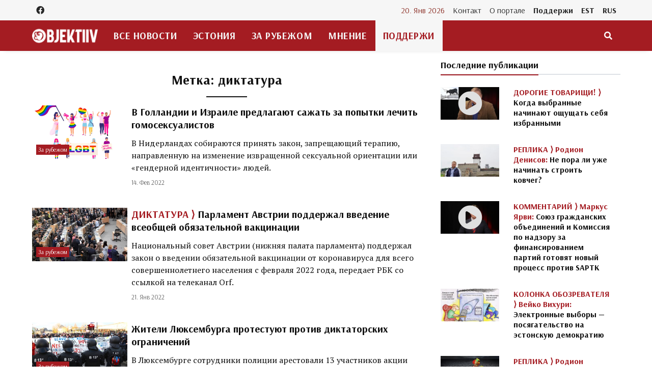

--- FILE ---
content_type: text/html; charset=UTF-8
request_url: https://rus.objektiiv.ee/temy/diktatura/
body_size: 18354
content:
<!doctype html>
<html lang="ru-RU">
  <head>
  <!-- Global site tag (gtag.js) - Google Analytics -->
<script async src="https://www.googletagmanager.com/gtag/js?id=G-X0H3Q5376G"></script>
<script>
  window.dataLayer = window.dataLayer || [];
  function gtag(){dataLayer.push(arguments);}
  gtag('js', new Date());

  gtag('config', 'G-X0H3Q5376G');
</script>  <meta charset="utf-8">
  <meta http-equiv="x-ua-compatible" content="ie=edge">
  <meta name="viewport" content="width=device-width, initial-scale=1, shrink-to-fit=no">
  <link href="https://fonts.googleapis.com/css2?family=Arsenal:ital,wght@0,400;0,700;1,400;1,700&family=PT+Serif:ital,wght@0,400;0,700;1,400;1,700&display=swap" rel="stylesheet">
  <meta name='robots' content='index, follow, max-image-preview:large, max-snippet:-1, max-video-preview:-1' />
	<style>img:is([sizes="auto" i], [sizes^="auto," i]) { contain-intrinsic-size: 3000px 1500px }</style>
	
	<!-- This site is optimized with the Yoast SEO plugin v25.9 - https://yoast.com/wordpress/plugins/seo/ -->
	<title>диктатура Archives - ОБЪЕКТИВ</title>
	<link rel="canonical" href="https://rus.objektiiv.ee/temy/diktatura/" />
	<link rel="next" href="https://rus.objektiiv.ee/temy/diktatura/page/2/" />
	<meta property="og:locale" content="ru_RU" />
	<meta property="og:type" content="article" />
	<meta property="og:title" content="диктатура Archives - ОБЪЕКТИВ" />
	<meta property="og:url" content="https://rus.objektiiv.ee/temy/diktatura/" />
	<meta property="og:site_name" content="ОБЪЕКТИВ" />
	<meta property="og:image" content="https://objektiiv.ee/app/uploads/sites/2/2021/09/saptk_objektiiv.jpeg" />
	<meta property="og:image:width" content="960" />
	<meta property="og:image:height" content="540" />
	<meta property="og:image:type" content="image/jpeg" />
	<meta name="twitter:card" content="summary_large_image" />
	<script type="application/ld+json" class="yoast-schema-graph">{"@context":"https://schema.org","@graph":[{"@type":"CollectionPage","@id":"https://rus.objektiiv.ee/temy/diktatura/","url":"https://rus.objektiiv.ee/temy/diktatura/","name":"диктатура Archives - ОБЪЕКТИВ","isPartOf":{"@id":"https://rus.objektiiv.ee/#website"},"primaryImageOfPage":{"@id":"https://rus.objektiiv.ee/temy/diktatura/#primaryimage"},"image":{"@id":"https://rus.objektiiv.ee/temy/diktatura/#primaryimage"},"thumbnailUrl":"https://objektiiv.ee/app/uploads/sites/2/2021/12/bigstock-lgbt-members-flat-characters-s-422348591.jpg","inLanguage":"ru-RU"},{"@type":"ImageObject","inLanguage":"ru-RU","@id":"https://rus.objektiiv.ee/temy/diktatura/#primaryimage","url":"https://objektiiv.ee/app/uploads/sites/2/2021/12/bigstock-lgbt-members-flat-characters-s-422348591.jpg","contentUrl":"https://objektiiv.ee/app/uploads/sites/2/2021/12/bigstock-lgbt-members-flat-characters-s-422348591.jpg","width":1600,"height":1191,"caption":"Иллюстрация: Bigstockphoto.com."},{"@type":"WebSite","@id":"https://rus.objektiiv.ee/#website","url":"https://rus.objektiiv.ee/","name":"ОБЪЕКТИВ","description":"Портал честных новостей и мнений","potentialAction":[{"@type":"SearchAction","target":{"@type":"EntryPoint","urlTemplate":"https://rus.objektiiv.ee/?s={search_term_string}"},"query-input":{"@type":"PropertyValueSpecification","valueRequired":true,"valueName":"search_term_string"}}],"inLanguage":"ru-RU"}]}</script>
	<!-- / Yoast SEO plugin. -->


<link rel='dns-prefetch' href='//objektiiv.ee' />
<script id="wpp-js" src="https://objektiiv.ee/app/mu-plugins/wordpress-popular-posts/assets/js/wpp.min.js?ver=7.3.3" data-sampling="0" data-sampling-rate="100" data-api-url="https://rus.objektiiv.ee/wp-json/wordpress-popular-posts" data-post-id="0" data-token="75a3b52599" data-lang="0" data-debug="0"></script>
<link rel="alternate" type="application/rss+xml" title="ОБЪЕКТИВ &raquo; Лента метки диктатура" href="https://rus.objektiiv.ee/temy/diktatura/feed/" />
<script>
window._wpemojiSettings = {"baseUrl":"https:\/\/s.w.org\/images\/core\/emoji\/16.0.1\/72x72\/","ext":".png","svgUrl":"https:\/\/s.w.org\/images\/core\/emoji\/16.0.1\/svg\/","svgExt":".svg","source":{"concatemoji":"https:\/\/rus.objektiiv.ee\/wp-includes\/js\/wp-emoji-release.min.js?ver=6.8.3"}};
/*! This file is auto-generated */
!function(s,n){var o,i,e;function c(e){try{var t={supportTests:e,timestamp:(new Date).valueOf()};sessionStorage.setItem(o,JSON.stringify(t))}catch(e){}}function p(e,t,n){e.clearRect(0,0,e.canvas.width,e.canvas.height),e.fillText(t,0,0);var t=new Uint32Array(e.getImageData(0,0,e.canvas.width,e.canvas.height).data),a=(e.clearRect(0,0,e.canvas.width,e.canvas.height),e.fillText(n,0,0),new Uint32Array(e.getImageData(0,0,e.canvas.width,e.canvas.height).data));return t.every(function(e,t){return e===a[t]})}function u(e,t){e.clearRect(0,0,e.canvas.width,e.canvas.height),e.fillText(t,0,0);for(var n=e.getImageData(16,16,1,1),a=0;a<n.data.length;a++)if(0!==n.data[a])return!1;return!0}function f(e,t,n,a){switch(t){case"flag":return n(e,"\ud83c\udff3\ufe0f\u200d\u26a7\ufe0f","\ud83c\udff3\ufe0f\u200b\u26a7\ufe0f")?!1:!n(e,"\ud83c\udde8\ud83c\uddf6","\ud83c\udde8\u200b\ud83c\uddf6")&&!n(e,"\ud83c\udff4\udb40\udc67\udb40\udc62\udb40\udc65\udb40\udc6e\udb40\udc67\udb40\udc7f","\ud83c\udff4\u200b\udb40\udc67\u200b\udb40\udc62\u200b\udb40\udc65\u200b\udb40\udc6e\u200b\udb40\udc67\u200b\udb40\udc7f");case"emoji":return!a(e,"\ud83e\udedf")}return!1}function g(e,t,n,a){var r="undefined"!=typeof WorkerGlobalScope&&self instanceof WorkerGlobalScope?new OffscreenCanvas(300,150):s.createElement("canvas"),o=r.getContext("2d",{willReadFrequently:!0}),i=(o.textBaseline="top",o.font="600 32px Arial",{});return e.forEach(function(e){i[e]=t(o,e,n,a)}),i}function t(e){var t=s.createElement("script");t.src=e,t.defer=!0,s.head.appendChild(t)}"undefined"!=typeof Promise&&(o="wpEmojiSettingsSupports",i=["flag","emoji"],n.supports={everything:!0,everythingExceptFlag:!0},e=new Promise(function(e){s.addEventListener("DOMContentLoaded",e,{once:!0})}),new Promise(function(t){var n=function(){try{var e=JSON.parse(sessionStorage.getItem(o));if("object"==typeof e&&"number"==typeof e.timestamp&&(new Date).valueOf()<e.timestamp+604800&&"object"==typeof e.supportTests)return e.supportTests}catch(e){}return null}();if(!n){if("undefined"!=typeof Worker&&"undefined"!=typeof OffscreenCanvas&&"undefined"!=typeof URL&&URL.createObjectURL&&"undefined"!=typeof Blob)try{var e="postMessage("+g.toString()+"("+[JSON.stringify(i),f.toString(),p.toString(),u.toString()].join(",")+"));",a=new Blob([e],{type:"text/javascript"}),r=new Worker(URL.createObjectURL(a),{name:"wpTestEmojiSupports"});return void(r.onmessage=function(e){c(n=e.data),r.terminate(),t(n)})}catch(e){}c(n=g(i,f,p,u))}t(n)}).then(function(e){for(var t in e)n.supports[t]=e[t],n.supports.everything=n.supports.everything&&n.supports[t],"flag"!==t&&(n.supports.everythingExceptFlag=n.supports.everythingExceptFlag&&n.supports[t]);n.supports.everythingExceptFlag=n.supports.everythingExceptFlag&&!n.supports.flag,n.DOMReady=!1,n.readyCallback=function(){n.DOMReady=!0}}).then(function(){return e}).then(function(){var e;n.supports.everything||(n.readyCallback(),(e=n.source||{}).concatemoji?t(e.concatemoji):e.wpemoji&&e.twemoji&&(t(e.twemoji),t(e.wpemoji)))}))}((window,document),window._wpemojiSettings);
</script>
<style id='wp-emoji-styles-inline-css'>

	img.wp-smiley, img.emoji {
		display: inline !important;
		border: none !important;
		box-shadow: none !important;
		height: 1em !important;
		width: 1em !important;
		margin: 0 0.07em !important;
		vertical-align: -0.1em !important;
		background: none !important;
		padding: 0 !important;
	}
</style>
<link rel='stylesheet' id='wp-block-library-css' href='https://rus.objektiiv.ee/wp-includes/css/dist/block-library/style.min.css?ver=6.8.3' media='all' />
<style id='wp-block-library-inline-css'>
.wp-block-paragraph.is-style-left-indent { padding-left: 30px; }
</style>
<style id='classic-theme-styles-inline-css'>
/*! This file is auto-generated */
.wp-block-button__link{color:#fff;background-color:#32373c;border-radius:9999px;box-shadow:none;text-decoration:none;padding:calc(.667em + 2px) calc(1.333em + 2px);font-size:1.125em}.wp-block-file__button{background:#32373c;color:#fff;text-decoration:none}
</style>
<style id='co-authors-plus-coauthors-style-inline-css'>
.wp-block-co-authors-plus-coauthors.is-layout-flow [class*=wp-block-co-authors-plus]{display:inline}

</style>
<style id='co-authors-plus-avatar-style-inline-css'>
.wp-block-co-authors-plus-avatar :where(img){height:auto;max-width:100%;vertical-align:bottom}.wp-block-co-authors-plus-coauthors.is-layout-flow .wp-block-co-authors-plus-avatar :where(img){vertical-align:middle}.wp-block-co-authors-plus-avatar:is(.alignleft,.alignright){display:table}.wp-block-co-authors-plus-avatar.aligncenter{display:table;margin-inline:auto}

</style>
<style id='co-authors-plus-image-style-inline-css'>
.wp-block-co-authors-plus-image{margin-bottom:0}.wp-block-co-authors-plus-image :where(img){height:auto;max-width:100%;vertical-align:bottom}.wp-block-co-authors-plus-coauthors.is-layout-flow .wp-block-co-authors-plus-image :where(img){vertical-align:middle}.wp-block-co-authors-plus-image:is(.alignfull,.alignwide) :where(img){width:100%}.wp-block-co-authors-plus-image:is(.alignleft,.alignright){display:table}.wp-block-co-authors-plus-image.aligncenter{display:table;margin-inline:auto}

</style>
<link rel='stylesheet' id='wp-bootstrap-blocks-styles-css' href='https://objektiiv.ee/app/mu-plugins/wp-bootstrap-blocks/build/style-index.css?ver=5.2.1' media='all' />
<style id='global-styles-inline-css'>
:root{--wp--preset--aspect-ratio--square: 1;--wp--preset--aspect-ratio--4-3: 4/3;--wp--preset--aspect-ratio--3-4: 3/4;--wp--preset--aspect-ratio--3-2: 3/2;--wp--preset--aspect-ratio--2-3: 2/3;--wp--preset--aspect-ratio--16-9: 16/9;--wp--preset--aspect-ratio--9-16: 9/16;--wp--preset--color--black: #000000;--wp--preset--color--cyan-bluish-gray: #abb8c3;--wp--preset--color--white: #ffffff;--wp--preset--color--pale-pink: #f78da7;--wp--preset--color--vivid-red: #cf2e2e;--wp--preset--color--luminous-vivid-orange: #ff6900;--wp--preset--color--luminous-vivid-amber: #fcb900;--wp--preset--color--light-green-cyan: #7bdcb5;--wp--preset--color--vivid-green-cyan: #00d084;--wp--preset--color--pale-cyan-blue: #8ed1fc;--wp--preset--color--vivid-cyan-blue: #0693e3;--wp--preset--color--vivid-purple: #9b51e0;--wp--preset--gradient--vivid-cyan-blue-to-vivid-purple: linear-gradient(135deg,rgba(6,147,227,1) 0%,rgb(155,81,224) 100%);--wp--preset--gradient--light-green-cyan-to-vivid-green-cyan: linear-gradient(135deg,rgb(122,220,180) 0%,rgb(0,208,130) 100%);--wp--preset--gradient--luminous-vivid-amber-to-luminous-vivid-orange: linear-gradient(135deg,rgba(252,185,0,1) 0%,rgba(255,105,0,1) 100%);--wp--preset--gradient--luminous-vivid-orange-to-vivid-red: linear-gradient(135deg,rgba(255,105,0,1) 0%,rgb(207,46,46) 100%);--wp--preset--gradient--very-light-gray-to-cyan-bluish-gray: linear-gradient(135deg,rgb(238,238,238) 0%,rgb(169,184,195) 100%);--wp--preset--gradient--cool-to-warm-spectrum: linear-gradient(135deg,rgb(74,234,220) 0%,rgb(151,120,209) 20%,rgb(207,42,186) 40%,rgb(238,44,130) 60%,rgb(251,105,98) 80%,rgb(254,248,76) 100%);--wp--preset--gradient--blush-light-purple: linear-gradient(135deg,rgb(255,206,236) 0%,rgb(152,150,240) 100%);--wp--preset--gradient--blush-bordeaux: linear-gradient(135deg,rgb(254,205,165) 0%,rgb(254,45,45) 50%,rgb(107,0,62) 100%);--wp--preset--gradient--luminous-dusk: linear-gradient(135deg,rgb(255,203,112) 0%,rgb(199,81,192) 50%,rgb(65,88,208) 100%);--wp--preset--gradient--pale-ocean: linear-gradient(135deg,rgb(255,245,203) 0%,rgb(182,227,212) 50%,rgb(51,167,181) 100%);--wp--preset--gradient--electric-grass: linear-gradient(135deg,rgb(202,248,128) 0%,rgb(113,206,126) 100%);--wp--preset--gradient--midnight: linear-gradient(135deg,rgb(2,3,129) 0%,rgb(40,116,252) 100%);--wp--preset--font-size--small: 13px;--wp--preset--font-size--medium: 20px;--wp--preset--font-size--large: 36px;--wp--preset--font-size--x-large: 42px;--wp--preset--spacing--20: 0.44rem;--wp--preset--spacing--30: 0.67rem;--wp--preset--spacing--40: 1rem;--wp--preset--spacing--50: 1.5rem;--wp--preset--spacing--60: 2.25rem;--wp--preset--spacing--70: 3.38rem;--wp--preset--spacing--80: 5.06rem;--wp--preset--shadow--natural: 6px 6px 9px rgba(0, 0, 0, 0.2);--wp--preset--shadow--deep: 12px 12px 50px rgba(0, 0, 0, 0.4);--wp--preset--shadow--sharp: 6px 6px 0px rgba(0, 0, 0, 0.2);--wp--preset--shadow--outlined: 6px 6px 0px -3px rgba(255, 255, 255, 1), 6px 6px rgba(0, 0, 0, 1);--wp--preset--shadow--crisp: 6px 6px 0px rgba(0, 0, 0, 1);}:where(.is-layout-flex){gap: 0.5em;}:where(.is-layout-grid){gap: 0.5em;}body .is-layout-flex{display: flex;}.is-layout-flex{flex-wrap: wrap;align-items: center;}.is-layout-flex > :is(*, div){margin: 0;}body .is-layout-grid{display: grid;}.is-layout-grid > :is(*, div){margin: 0;}:where(.wp-block-columns.is-layout-flex){gap: 2em;}:where(.wp-block-columns.is-layout-grid){gap: 2em;}:where(.wp-block-post-template.is-layout-flex){gap: 1.25em;}:where(.wp-block-post-template.is-layout-grid){gap: 1.25em;}.has-black-color{color: var(--wp--preset--color--black) !important;}.has-cyan-bluish-gray-color{color: var(--wp--preset--color--cyan-bluish-gray) !important;}.has-white-color{color: var(--wp--preset--color--white) !important;}.has-pale-pink-color{color: var(--wp--preset--color--pale-pink) !important;}.has-vivid-red-color{color: var(--wp--preset--color--vivid-red) !important;}.has-luminous-vivid-orange-color{color: var(--wp--preset--color--luminous-vivid-orange) !important;}.has-luminous-vivid-amber-color{color: var(--wp--preset--color--luminous-vivid-amber) !important;}.has-light-green-cyan-color{color: var(--wp--preset--color--light-green-cyan) !important;}.has-vivid-green-cyan-color{color: var(--wp--preset--color--vivid-green-cyan) !important;}.has-pale-cyan-blue-color{color: var(--wp--preset--color--pale-cyan-blue) !important;}.has-vivid-cyan-blue-color{color: var(--wp--preset--color--vivid-cyan-blue) !important;}.has-vivid-purple-color{color: var(--wp--preset--color--vivid-purple) !important;}.has-black-background-color{background-color: var(--wp--preset--color--black) !important;}.has-cyan-bluish-gray-background-color{background-color: var(--wp--preset--color--cyan-bluish-gray) !important;}.has-white-background-color{background-color: var(--wp--preset--color--white) !important;}.has-pale-pink-background-color{background-color: var(--wp--preset--color--pale-pink) !important;}.has-vivid-red-background-color{background-color: var(--wp--preset--color--vivid-red) !important;}.has-luminous-vivid-orange-background-color{background-color: var(--wp--preset--color--luminous-vivid-orange) !important;}.has-luminous-vivid-amber-background-color{background-color: var(--wp--preset--color--luminous-vivid-amber) !important;}.has-light-green-cyan-background-color{background-color: var(--wp--preset--color--light-green-cyan) !important;}.has-vivid-green-cyan-background-color{background-color: var(--wp--preset--color--vivid-green-cyan) !important;}.has-pale-cyan-blue-background-color{background-color: var(--wp--preset--color--pale-cyan-blue) !important;}.has-vivid-cyan-blue-background-color{background-color: var(--wp--preset--color--vivid-cyan-blue) !important;}.has-vivid-purple-background-color{background-color: var(--wp--preset--color--vivid-purple) !important;}.has-black-border-color{border-color: var(--wp--preset--color--black) !important;}.has-cyan-bluish-gray-border-color{border-color: var(--wp--preset--color--cyan-bluish-gray) !important;}.has-white-border-color{border-color: var(--wp--preset--color--white) !important;}.has-pale-pink-border-color{border-color: var(--wp--preset--color--pale-pink) !important;}.has-vivid-red-border-color{border-color: var(--wp--preset--color--vivid-red) !important;}.has-luminous-vivid-orange-border-color{border-color: var(--wp--preset--color--luminous-vivid-orange) !important;}.has-luminous-vivid-amber-border-color{border-color: var(--wp--preset--color--luminous-vivid-amber) !important;}.has-light-green-cyan-border-color{border-color: var(--wp--preset--color--light-green-cyan) !important;}.has-vivid-green-cyan-border-color{border-color: var(--wp--preset--color--vivid-green-cyan) !important;}.has-pale-cyan-blue-border-color{border-color: var(--wp--preset--color--pale-cyan-blue) !important;}.has-vivid-cyan-blue-border-color{border-color: var(--wp--preset--color--vivid-cyan-blue) !important;}.has-vivid-purple-border-color{border-color: var(--wp--preset--color--vivid-purple) !important;}.has-vivid-cyan-blue-to-vivid-purple-gradient-background{background: var(--wp--preset--gradient--vivid-cyan-blue-to-vivid-purple) !important;}.has-light-green-cyan-to-vivid-green-cyan-gradient-background{background: var(--wp--preset--gradient--light-green-cyan-to-vivid-green-cyan) !important;}.has-luminous-vivid-amber-to-luminous-vivid-orange-gradient-background{background: var(--wp--preset--gradient--luminous-vivid-amber-to-luminous-vivid-orange) !important;}.has-luminous-vivid-orange-to-vivid-red-gradient-background{background: var(--wp--preset--gradient--luminous-vivid-orange-to-vivid-red) !important;}.has-very-light-gray-to-cyan-bluish-gray-gradient-background{background: var(--wp--preset--gradient--very-light-gray-to-cyan-bluish-gray) !important;}.has-cool-to-warm-spectrum-gradient-background{background: var(--wp--preset--gradient--cool-to-warm-spectrum) !important;}.has-blush-light-purple-gradient-background{background: var(--wp--preset--gradient--blush-light-purple) !important;}.has-blush-bordeaux-gradient-background{background: var(--wp--preset--gradient--blush-bordeaux) !important;}.has-luminous-dusk-gradient-background{background: var(--wp--preset--gradient--luminous-dusk) !important;}.has-pale-ocean-gradient-background{background: var(--wp--preset--gradient--pale-ocean) !important;}.has-electric-grass-gradient-background{background: var(--wp--preset--gradient--electric-grass) !important;}.has-midnight-gradient-background{background: var(--wp--preset--gradient--midnight) !important;}.has-small-font-size{font-size: var(--wp--preset--font-size--small) !important;}.has-medium-font-size{font-size: var(--wp--preset--font-size--medium) !important;}.has-large-font-size{font-size: var(--wp--preset--font-size--large) !important;}.has-x-large-font-size{font-size: var(--wp--preset--font-size--x-large) !important;}
:where(.wp-block-post-template.is-layout-flex){gap: 1.25em;}:where(.wp-block-post-template.is-layout-grid){gap: 1.25em;}
:where(.wp-block-columns.is-layout-flex){gap: 2em;}:where(.wp-block-columns.is-layout-grid){gap: 2em;}
:root :where(.wp-block-pullquote){font-size: 1.5em;line-height: 1.6;}
</style>
<link rel='stylesheet' id='wordpress-popular-posts-css-css' href='https://objektiiv.ee/app/mu-plugins/wordpress-popular-posts/assets/css/wpp.css?ver=7.3.3' media='all' />
<link rel="https://api.w.org/" href="https://rus.objektiiv.ee/wp-json/" /><link rel="alternate" title="JSON" type="application/json" href="https://rus.objektiiv.ee/wp-json/wp/v2/tags/31" /><link rel="EditURI" type="application/rsd+xml" title="RSD" href="https://rus.objektiiv.ee/xmlrpc.php?rsd" />
<meta name="generator" content="WordPress 6.8.3" />
            <style id="wpp-loading-animation-styles">@-webkit-keyframes bgslide{from{background-position-x:0}to{background-position-x:-200%}}@keyframes bgslide{from{background-position-x:0}to{background-position-x:-200%}}.wpp-widget-block-placeholder,.wpp-shortcode-placeholder{margin:0 auto;width:60px;height:3px;background:#dd3737;background:linear-gradient(90deg,#dd3737 0%,#571313 10%,#dd3737 100%);background-size:200% auto;border-radius:3px;-webkit-animation:bgslide 1s infinite linear;animation:bgslide 1s infinite linear}</style>
            <link rel="icon" href="https://objektiiv.ee/app/uploads/sites/2/2021/09/cropped-favicon-512x512-1-32x32.png" sizes="32x32" />
<link rel="icon" href="https://objektiiv.ee/app/uploads/sites/2/2021/09/cropped-favicon-512x512-1-192x192.png" sizes="192x192" />
<link rel="apple-touch-icon" href="https://objektiiv.ee/app/uploads/sites/2/2021/09/cropped-favicon-512x512-1-180x180.png" />
<meta name="msapplication-TileImage" content="https://objektiiv.ee/app/uploads/sites/2/2021/09/cropped-favicon-512x512-1-270x270.png" />
  <link rel="preload" as="style" href="https://objektiiv.ee/app/themes/objektiiv/public/build/assets/app-Bir9rr2K.css" /><link rel="modulepreload" href="https://objektiiv.ee/app/themes/objektiiv/public/build/assets/app-DLB--ngt.js" /><link rel="stylesheet" href="https://objektiiv.ee/app/themes/objektiiv/public/build/assets/app-Bir9rr2K.css" /><script type="module" src="https://objektiiv.ee/app/themes/objektiiv/public/build/assets/app-DLB--ngt.js"></script></head>
  <body class="archive tag tag-diktatura tag-31 wp-embed-responsive wp-theme-objektiiv bg-repeat font-family">
    <div id="fb-root"></div>
<script>
  window.fbAsyncInit = function() {
    FB.init({
      xfbml            : true,
      version          : 'v23.0'
    });
  };
</script>
<script async defer crossorigin="anonymous" src="https://connect.facebook.net/ru_RU/sdk.js"></script>
    <!--Background image-->
    <div class="bg-image"></div>
        <!--Header start-->
<header class="header">
  <!-- top main menu -->
  <div class="top-menu bg-light">
    <div class="container">
      <!--Navbar-->
      <nav class="navbar navbar-expand-lg navbar-light p-0">
        <!--Top Navbar-->
        <div id="navbarTogglerDemo" class="collapse navbar-collapse">
          <ul class="navbar-nav text-center">
  <li class="nav-item"><a class="nav-link" href="https://www.facebook.com/rus.objektiiv" target="_blank"><i class="fab fa-facebook"></i></a></li>
</ul>
          <!-- Time -->
          <div class="weather-time d-none d-lg-block ml-auto">
            <time class="navbar-text mr-2 text-primary-text" datetime="2026-01-20">20. Янв 2026</time>
          </div>
          <!--Top left menu-->
                      <ul id="menu-ulemine-menuu" class="navbar-nav"><li itemscope="itemscope" itemtype="https://www.schema.org/SiteNavigationElement" id="menu-item-49" class="menu-item menu-item-type-post_type menu-item-object-page menu-item-49 nav-item"><a title="Контакт" href="https://rus.objektiiv.ee/kontakt/" class="nav-link">Контакт</a></li>
<li itemscope="itemscope" itemtype="https://www.schema.org/SiteNavigationElement" id="menu-item-48" class="menu-item menu-item-type-post_type menu-item-object-page menu-item-48 nav-item"><a title="О портале" href="https://rus.objektiiv.ee/o-portale/" class="nav-link">О портале</a></li>
<li itemscope="itemscope" itemtype="https://www.schema.org/SiteNavigationElement" id="menu-item-385" class="menu-highlight menu-item menu-item-type-custom menu-item-object-custom menu-item-385 nav-item"><a title="Поддержи" target="_blank" href="https://toeta.objektiiv.ee" class="nav-link">Поддержи</a></li>
<li itemscope="itemscope" itemtype="https://www.schema.org/SiteNavigationElement" id="menu-item-413" class="text-primary font-weight-bold menu-item menu-item-type-custom menu-item-object-custom menu-item-413 nav-item"><a title="EST" href="https://objektiiv.ee" class="nav-link">EST</a></li>
<li itemscope="itemscope" itemtype="https://www.schema.org/SiteNavigationElement" id="menu-item-415" class="text-primary font-weight-bold menu-item menu-item-type-custom menu-item-object-custom menu-item-home menu-item-415 nav-item"><a title="RUS" href="https://rus.objektiiv.ee" class="nav-link">RUS</a></li>
</ul>
                    <!--end top left menu-->
        </div>
        <!--End top navbar-->
      </nav>
      <!-- End Navbar -->
    </div>
  </div>
  <!--end top main menu-->
</header>
<!--End header-->

<!--Main menu-->
<div id="showbacktop" class="full-nav bg-primary border-none border-bottom shadow-b-sm py-0 mb-0 sticky-top">
  <div class="container">
    <nav id="main-menu" class="main-menu navbar navbar-expand-lg navbar-dark px-2 px-lg-0 py-0">
      <!--Hamburger button-->
      <a id="showLeftPush" class="navbar-toggler side-hamburger border-0 px-0 my-2" href="#">
        <span class="hamburger-icon">
          <span></span><span></span><span></span><span></span>
        </span>
      </a>
      <a class="navbar-brand" href="https://rus.objektiiv.ee">
        <img src="https://objektiiv.ee/app/themes/objektiiv/public/build/assets/objektiiv-logo-544_180-mEcMzLCq.png" height="43" alt="">
      </a>
      <!--Right Toggle Button-->
      <button id="mobileSearchMenuButton" class="navbar-toggler px-0 my-2 collapsed" type="button" data-toggle="collapse" data-target="#mobileSearch" aria-controls="mobileSearch" aria-expanded="false" aria-label="Toggle navigation">
        <span class="fa fa-search"></span>
      </button>

      <!--Navbar menu-->
      <div id="navbarMain" class="collapse navbar-collapse hover-mode">
        <!--left main menu start-->
                  <ul id="menu-peamenuu" class="navbar-nav main-nav navbar-uppercase first-left-lg-0"><li itemscope="itemscope" itemtype="https://www.schema.org/SiteNavigationElement" id="menu-item-24" class="menu-item menu-item-type-taxonomy menu-item-object-category menu-item-24 nav-item"><a title="Все новости" href="https://rus.objektiiv.ee/rubrik/novosti/" class="nav-link">Все новости</a></li>
<li itemscope="itemscope" itemtype="https://www.schema.org/SiteNavigationElement" id="menu-item-91" class="menu-item menu-item-type-taxonomy menu-item-object-category menu-item-91 nav-item"><a title="Эстония" href="https://rus.objektiiv.ee/rubrik/novosti/estoniya/" class="nav-link">Эстония</a></li>
<li itemscope="itemscope" itemtype="https://www.schema.org/SiteNavigationElement" id="menu-item-94" class="menu-item menu-item-type-taxonomy menu-item-object-category menu-item-94 nav-item"><a title="За рубежом" href="https://rus.objektiiv.ee/rubrik/novosti/za-rubezhom/" class="nav-link">За рубежом</a></li>
<li itemscope="itemscope" itemtype="https://www.schema.org/SiteNavigationElement" id="menu-item-93" class="menu-item menu-item-type-taxonomy menu-item-object-category menu-item-93 nav-item"><a title="Мнение" href="https://rus.objektiiv.ee/rubrik/mnenie/" class="nav-link">Мнение</a></li>
<li itemscope="itemscope" itemtype="https://www.schema.org/SiteNavigationElement" id="menu-item-151" class="menu-highlight menu-item menu-item-type-custom menu-item-object-custom menu-item-151 nav-item"><a title="Поддержи" target="_blank" href="https://toeta.objektiiv.ee" class="nav-link">Поддержи</a></li>
</ul>
                <!--end left main menu-->

        <!--Search form-->
        <div class="navbar-nav ml-auto d-none d-lg-block">
          <div class="dropdown dropleft">
            <!--button-->
            <button id="searchMenuButton" class="btn btn-dark bg-transparent border-0" type="button" data-toggle="dropdown" aria-haspopup="true" aria-expanded="false">
              <i class="fa fa-search"></i>
            </button>
            <!--hide search-->
            <div id="search" class="dropdown-menu no-shadow border-0 py-0 bg-primary" aria-labelledby="searchMenuButton">
              <form role="search" method="get" class="search-form ml-auto form-inline" action="/">
                <div class="input-group">
                  <input type="text" class="form-control" name="s" placeholder="Искать ..." aria-label="search">
                </div>
              </form>
            </div>
            <!--end hide search-->
          </div>
        </div>
        <!--end search form-->
      </div>
      <!--End navbar menu-->
    </nav>

    <!--search mobile-->
    <div class="navbar-collapse collapse" id="mobileSearch" style="">
      <div class="col-12 py-2">
        <!--search form-->
        <form role="search" method="get" class="form-inline" action="/">
          <div class="input-group w-100 bg-white">
            <input type="text" name="s" class="form-control border border-right-0" placeholder="Искать ..." aria-label="search">
            <div class="input-group-prepend bg-light-dark">
              <button class="btn bg-transparent border-left-0 input-group-text border" type="submit"><i class="fa fa-search"></i></button>
            </div>
          </div>
        </form>
        <!--end search form-->
      </div>
    </div>
    <!--end search mobile-->
  </div>
</div>
<!-- End main menu -->
<!-- sidebar mobile menu -->
<div class="mobile-side">
  <!--Left Mobile menu-->
  <a href="#" class="back-menu">
    <span class="hamburger-icon open">
      <span></span><span></span><span></span><span></span>
    </span>
  </a>
  <nav id="mobile-menu" class="menu-mobile d-flex flex-column push push-left shadow-r-sm bg-white">
    <!-- mobile menu content -->
    <div class="mobile-content mb-auto">
      <!--logo-->
      <div class="logo-sidenav p-2">
        <a href="https://rus.objektiiv.ee">
          <img src="https://objektiiv.ee/app/themes/objektiiv/public/build/assets/objektiiv-logo-light-556_166-BzpyCXIE.png" class="img-fluid" alt="logo">
        </a>
      </div>
      <!--navigation-->
      <div class="sidenav-menu">
        <nav class="navbar navbar-inverse">
                      <ul id="menu-peamenuu-1" class="nav navbar-nav list-group list-unstyled side-link border-bottom-last-0"><li itemscope="itemscope" itemtype="https://www.schema.org/SiteNavigationElement" class="menu-item menu-item-type-taxonomy menu-item-object-category menu-item-24 nav-item"><a title="Все новости" href="https://rus.objektiiv.ee/rubrik/novosti/" class="nav-link">Все новости</a></li>
<li itemscope="itemscope" itemtype="https://www.schema.org/SiteNavigationElement" class="menu-item menu-item-type-taxonomy menu-item-object-category menu-item-91 nav-item"><a title="Эстония" href="https://rus.objektiiv.ee/rubrik/novosti/estoniya/" class="nav-link">Эстония</a></li>
<li itemscope="itemscope" itemtype="https://www.schema.org/SiteNavigationElement" class="menu-item menu-item-type-taxonomy menu-item-object-category menu-item-94 nav-item"><a title="За рубежом" href="https://rus.objektiiv.ee/rubrik/novosti/za-rubezhom/" class="nav-link">За рубежом</a></li>
<li itemscope="itemscope" itemtype="https://www.schema.org/SiteNavigationElement" class="menu-item menu-item-type-taxonomy menu-item-object-category menu-item-93 nav-item"><a title="Мнение" href="https://rus.objektiiv.ee/rubrik/mnenie/" class="nav-link">Мнение</a></li>
<li itemscope="itemscope" itemtype="https://www.schema.org/SiteNavigationElement" class="menu-highlight menu-item menu-item-type-custom menu-item-object-custom menu-item-151 nav-item"><a title="Поддержи" target="_blank" href="https://toeta.objektiiv.ee" class="nav-link">Поддержи</a></li>
</ul>
                  </nav>
      </div>
    </div>
  </nav>
</div>
<!-- end sidebar mobile menu -->
    <!-- ========== WRAPPER ========== -->
    <div class="wrapper"
      >
                          <div class="content-wrap">
          <div class="mb-3"></div>
        <div class="container" role="document">
                    <div class="content row">
            <main class="main col">
                
  <div class="row">
    <!--category title-->
    <div class="col-12 text-center mt-4">
      <div class="category-title">
        <h1 class="h2 h1-md">Метка: <span>диктатура</span></h1>
        <hr class="hr-after">
      </div>
    </div>
  </div>

  <!--row:md-excerpt-->
<div class="row">
  <!--col:md-excerpt-->
  <div class="col-12">
    <!--tile:md-excerpt-->
  <article class="card card-full hover-a pb-4 tile-md-excerpt post-3642 post type-post status-publish format-standard has-post-thumbnail hentry category-za-rubezhom category-novosti tag-gendernaya-teoriya tag-gomopropaganda tag-gomoseksualizm tag-diktatura tag-izmenenie-pola tag-lgbt-2">
    <div class="row">
      <!--thumbnail-->
      <div class="col-4 col-md-3 pr-2 pr-md-0">
        <div class="ratio_16-9 image-wrapper">
          <a href="https://rus.objektiiv.ee/v-gollandii-predlagayut-sazhat-za-popytki-lechit-gomoseksualistov/"><img width="672" height="378" src="https://objektiiv.ee/app/uploads/sites/2/2021/12/bigstock-lgbt-members-flat-characters-s-422348591-672x378.jpg" class="attachment-16by9-lg size-16by9-lg wp-post-image" alt="" decoding="async" fetchpriority="high" srcset="https://objektiiv.ee/app/uploads/sites/2/2021/12/bigstock-lgbt-members-flat-characters-s-422348591-672x378.jpg 672w, https://objektiiv.ee/app/uploads/sites/2/2021/12/bigstock-lgbt-members-flat-characters-s-422348591-1152x648.jpg 1152w, https://objektiiv.ee/app/uploads/sites/2/2021/12/bigstock-lgbt-members-flat-characters-s-422348591-288x162.jpg 288w" sizes="(max-width: 672px) 100vw, 672px" /></a>
          <a class="position-absolute m-2 b-0 l-0 p-1 badge badge-primary" href="https://rus.objektiiv.ee/rubrik/novosti/za-rubezhom/">За рубежом</a>
        </div>
      </div>
      <div class="col-8 col-md-9">
        <div class="card-body pt-0">
          <!--title-->
          <h4 class="card-title h5 h4-md">
            <a href="https://rus.objektiiv.ee/v-gollandii-predlagayut-sazhat-za-popytki-lechit-gomoseksualistov/">В Голландии и Израиле предлагают сажать за попытки лечить гомосексуалистов</a>
          </h4>
          <!--content text-->
          <p class="card-text mb-2 d-none d-lg-block">В Нидерландах собираются принять закон, запрещающий терапию, направленную на изменение извращенной сексуальной ориентации или &#171;гендерной идентичности&#187; людей.</p>
          <!-- author, date & comments -->
                      <div class="entry-meta post-atribute mb-3 small text-muted">
    <span class="posted-on">
    <time class="entry-date published" datetime="2022-02-14T11:31:43+00:00">14. Фев 2022</time>
  </span>
    <!--end view-->
</div><!-- .entry-meta -->
                  </div>
      </div>
    </div>
  </article>
  </div>
  <div class="col-12">
    <!--tile:md-excerpt-->
  <article class="card card-full hover-a pb-4 tile-md-excerpt post-3063 post type-post status-publish format-standard has-post-thumbnail hentry category-za-rubezhom category-novosti tag-avstriya tag-aparteid tag-diktatura tag-diskriminacziya tag-kovid tag-koronavirus tag-obyazatelnaya-vakczinacziya tag-ogranicheniya tag-prava-i-svobody tag-prinuditelnaya-vakczinacziya">
    <div class="row">
      <!--thumbnail-->
      <div class="col-4 col-md-3 pr-2 pr-md-0">
        <div class="ratio_16-9 image-wrapper">
          <a href="https://rus.objektiiv.ee/parlament-avstrii-podderzhal-vvedenie-vseobshhej-obyazatelnoj-vakczinaczii/"><img width="672" height="378" src="https://objektiiv.ee/app/uploads/sites/2/2022/01/afp_9wm228-672x378.jpg" class="attachment-16by9-lg size-16by9-lg wp-post-image" alt="" decoding="async" srcset="https://objektiiv.ee/app/uploads/sites/2/2022/01/afp_9wm228-672x378.jpg 672w, https://objektiiv.ee/app/uploads/sites/2/2022/01/afp_9wm228-1152x648.jpg 1152w, https://objektiiv.ee/app/uploads/sites/2/2022/01/afp_9wm228-288x162.jpg 288w" sizes="(max-width: 672px) 100vw, 672px" /></a>
          <a class="position-absolute m-2 b-0 l-0 p-1 badge badge-primary" href="https://rus.objektiiv.ee/rubrik/novosti/za-rubezhom/">За рубежом</a>
        </div>
      </div>
      <div class="col-8 col-md-9">
        <div class="card-body pt-0">
          <!--title-->
          <h4 class="card-title h5 h4-md">
            <a href="https://rus.objektiiv.ee/parlament-avstrii-podderzhal-vvedenie-vseobshhej-obyazatelnoj-vakczinaczii/"><span class="text-primary">ДИКТАТУРА ⟩ </span>Парламент Австрии поддержал введение всеобщей обязательной вакцинации</a>
          </h4>
          <!--content text-->
          <p class="card-text mb-2 d-none d-lg-block">Национальный совет Австрии (нижняя палата парламента) поддержал закон о введении обязательной вакцинации от коронавируса для всего совершеннолетнего населения с февраля 2022 года, передает РБК со ссылкой на телеканал Orf.</p>
          <!-- author, date & comments -->
                      <div class="entry-meta post-atribute mb-3 small text-muted">
    <span class="posted-on">
    <time class="entry-date published" datetime="2022-01-21T06:56:31+00:00">21. Янв 2022</time>
  </span>
    <!--end view-->
</div><!-- .entry-meta -->
                  </div>
      </div>
    </div>
  </article>
  </div>
  <div class="col-12">
    <!--tile:md-excerpt-->
  <article class="card card-full hover-a pb-4 tile-md-excerpt post-2181 post type-post status-publish format-standard has-post-thumbnail hentry category-za-rubezhom category-novosti tag-covid tag-akcziya-protesta tag-diktatura tag-koronavirus tag-lyuksemburg tag-ogranicheniya tag-pasport-vakczinaczii tag-prinuditelnaya-vakczinacziya">
    <div class="row">
      <!--thumbnail-->
      <div class="col-4 col-md-3 pr-2 pr-md-0">
        <div class="ratio_16-9 image-wrapper">
          <a href="https://rus.objektiiv.ee/zhiteli-lyuksemburga-protestuyut-protiv-diktatorskih-ogranichenij/"><img width="672" height="378" src="https://objektiiv.ee/app/uploads/sites/2/2021/12/20211211_zaf_bg3_201-672x378.jpg" class="attachment-16by9-lg size-16by9-lg wp-post-image" alt="" decoding="async" srcset="https://objektiiv.ee/app/uploads/sites/2/2021/12/20211211_zaf_bg3_201-672x378.jpg 672w, https://objektiiv.ee/app/uploads/sites/2/2021/12/20211211_zaf_bg3_201-1152x648.jpg 1152w, https://objektiiv.ee/app/uploads/sites/2/2021/12/20211211_zaf_bg3_201-288x162.jpg 288w" sizes="(max-width: 672px) 100vw, 672px" /></a>
          <a class="position-absolute m-2 b-0 l-0 p-1 badge badge-primary" href="https://rus.objektiiv.ee/rubrik/novosti/za-rubezhom/">За рубежом</a>
        </div>
      </div>
      <div class="col-8 col-md-9">
        <div class="card-body pt-0">
          <!--title-->
          <h4 class="card-title h5 h4-md">
            <a href="https://rus.objektiiv.ee/zhiteli-lyuksemburga-protestuyut-protiv-diktatorskih-ogranichenij/">Жители Люксембурга протестуют против диктаторских ограничений</a>
          </h4>
          <!--content text-->
          <p class="card-text mb-2 d-none d-lg-block">В Люксембурге сотрудники полиции арестовали 13 участников акции против антиковидных мер, еще несколько десятков человек задержаны.</p>
          <!-- author, date & comments -->
                      <div class="entry-meta post-atribute mb-3 small text-muted">
    <span class="posted-on">
    <time class="entry-date published" datetime="2021-12-11T19:57:27+00:00">11. Дек 2021</time>
  </span>
    <!--end view-->
</div><!-- .entry-meta -->
                  </div>
      </div>
    </div>
  </article>
  </div>
  <div class="col-12">
    <!--tile:md-excerpt-->
  <article class="card card-full hover-a pb-4 tile-md-excerpt post-2166 post type-post status-publish format-standard has-post-thumbnail hentry category-za-rubezhom category-novosti tag-avstriya tag-aparteid tag-vena tag-diktatura tag-koronavirus tag-prinuditelnaya-vakczinacziya tag-protesty">
    <div class="row">
      <!--thumbnail-->
      <div class="col-4 col-md-3 pr-2 pr-md-0">
        <div class="ratio_16-9 image-wrapper">
          <a href="https://rus.objektiiv.ee/v-vene-proshli-mnogotysyachnye-akczii-protesta-protiv-koronavirusnoj-diktatury/"><img width="672" height="378" src="https://objektiiv.ee/app/uploads/sites/2/2021/12/47rs211211c143-672x378.jpg" class="attachment-16by9-lg size-16by9-lg wp-post-image" alt="" decoding="async" loading="lazy" srcset="https://objektiiv.ee/app/uploads/sites/2/2021/12/47rs211211c143-672x378.jpg 672w, https://objektiiv.ee/app/uploads/sites/2/2021/12/47rs211211c143-1152x648.jpg 1152w, https://objektiiv.ee/app/uploads/sites/2/2021/12/47rs211211c143-288x162.jpg 288w" sizes="auto, (max-width: 672px) 100vw, 672px" /></a>
          <a class="position-absolute m-2 b-0 l-0 p-1 badge badge-primary" href="https://rus.objektiiv.ee/rubrik/novosti/za-rubezhom/">За рубежом</a>
        </div>
      </div>
      <div class="col-8 col-md-9">
        <div class="card-body pt-0">
          <!--title-->
          <h4 class="card-title h5 h4-md">
            <a href="https://rus.objektiiv.ee/v-vene-proshli-mnogotysyachnye-akczii-protesta-protiv-koronavirusnoj-diktatury/">В Вене прошли многотысячные акции протеста против коронавирусной диктатуры</a>
          </h4>
          <!--content text-->
          <p class="card-text mb-2 d-none d-lg-block">Десятки тысяч демонстрантов вышли на улицы австрийской столицы Вены в знак протеста против принудительной вакцинации и ограничительных мер, 11&nbsp;декабря сообщает ИА Красная Весна со ссылкой на Agence France-Presse.</p>
          <!-- author, date & comments -->
                      <div class="entry-meta post-atribute mb-3 small text-muted">
    <span class="posted-on">
    <time class="entry-date published" datetime="2021-12-11T18:54:34+00:00">11. Дек 2021</time>
  </span>
    <!--end view-->
</div><!-- .entry-meta -->
                  </div>
      </div>
    </div>
  </article>
  </div>
  <div class="col-12">
    <!--tile:md-excerpt-->
  <article class="card card-full hover-a pb-4 tile-md-excerpt post-2110 post type-post status-publish format-standard has-post-thumbnail hentry category-novosti category-estoniya tag-ekre tag-gobzems tag-diktatura tag-kaya-kallas tag-latviya tag-lukashenko tag-podavlenie-inakomyslyashhih tag-putin">
    <div class="row">
      <!--thumbnail-->
      <div class="col-4 col-md-3 pr-2 pr-md-0">
        <div class="ratio_16-9 image-wrapper">
          <a href="https://rus.objektiiv.ee/ekre-pravitelstvo-kritikuet-lukashenko-no-ne-zamechaet-ustanovleniya-avtoritarnogo-rezhima-v-latvii/"><img width="672" height="378" src="https://objektiiv.ee/app/uploads/sites/2/2021/12/helme-672x378.jpeg" class="attachment-16by9-lg size-16by9-lg wp-post-image" alt="" decoding="async" loading="lazy" srcset="https://objektiiv.ee/app/uploads/sites/2/2021/12/helme-672x378.jpeg 672w, https://objektiiv.ee/app/uploads/sites/2/2021/12/helme-1152x648.jpeg 1152w, https://objektiiv.ee/app/uploads/sites/2/2021/12/helme-288x162.jpeg 288w" sizes="auto, (max-width: 672px) 100vw, 672px" /></a>
          <a class="position-absolute m-2 b-0 l-0 p-1 badge badge-primary" href="https://rus.objektiiv.ee/rubrik/novosti/estoniya/">Эстония</a>
        </div>
      </div>
      <div class="col-8 col-md-9">
        <div class="card-body pt-0">
          <!--title-->
          <h4 class="card-title h5 h4-md">
            <a href="https://rus.objektiiv.ee/ekre-pravitelstvo-kritikuet-lukashenko-no-ne-zamechaet-ustanovleniya-avtoritarnogo-rezhima-v-latvii/">EKRE: Правительство критикует Лукашенко, но не замечает установления авторитарного режима в Латвии</a>
          </h4>
          <!--content text-->
          <p class="card-text mb-2 d-none d-lg-block">Депутаты фракции EKRE в Рийгикогу во главе с председателем партии Мартином Хельме обратили внимание премьер-министра Эстонии Каи Каллас (Партия реформ) на задержание в Латвии члена Сейма Алдиса Гобземса, выступающего против коронавирусных ограничений, пишет rus.</p>
          <!-- author, date & comments -->
                      <div class="entry-meta post-atribute mb-3 small text-muted">
    <span class="posted-on">
    <time class="entry-date published" datetime="2021-12-09T10:18:43+00:00">9. Дек 2021</time>
  </span>
    <!--end view-->
</div><!-- .entry-meta -->
                  </div>
      </div>
    </div>
  </article>
  </div>
  <div class="col-12">
    <!--tile:md-excerpt-->
  <article class="card card-full hover-a pb-4 tile-md-excerpt post-2055 post type-post status-publish format-video has-post-thumbnail hentry category-mnenie category-tv tag-v-fokuse tag-diktatura tag-maksim-rogalskij tag-ogranicheniya tag-para-i-svobody tag-prinuditelnaya-vakczinacziya tag-rodion-denisov post_format-post-format-video">
    <div class="row">
      <!--thumbnail-->
      <div class="col-4 col-md-3 pr-2 pr-md-0">
        <div class="ratio_16-9 image-wrapper">
          <a href="https://rus.objektiiv.ee/v-fokuse-koronavirusnaya-diktatura-shagaet-po-planete/"><img width="672" height="378" src="https://objektiiv.ee/app/uploads/sites/2/2021/12/13-40-screenshot-672x378.png" class="attachment-16by9-lg size-16by9-lg wp-post-image" alt="" data-video-iframe="&lt;div class=&quot;wp-block-embed__wrapper&quot;&gt;
&lt;iframe loading=&quot;lazy&quot; title=&#039;&quot;&ETH;&#146; &ETH;&curren;&ETH;&#158;&ETH;&#154;&ETH;&pound;&ETH;&iexcl;&ETH;&#149;&quot;: &ETH;&#154;&ETH;&frac34;&Ntilde;&#128;&ETH;&frac34;&ETH;&frac12;&ETH;&deg;&ETH;&sup2;&ETH;&cedil;&Ntilde;&#128;&Ntilde;&#131;&Ntilde;&#129;&ETH;&frac12;&ETH;&deg;&Ntilde;&#143; &ETH;&acute;&ETH;&cedil;&ETH;&ordm;&Ntilde;&#130;&ETH;&deg;&Ntilde;&#130;&Ntilde;&#131;&Ntilde;&#128;&ETH;&deg; &Ntilde;&#136;&ETH;&deg;&ETH;&sup3;&ETH;&deg;&ETH;&micro;&Ntilde;&#130; &ETH;&iquest;&ETH;&frac34; &ETH;&iquest;&ETH;&raquo;&ETH;&deg;&ETH;&frac12;&ETH;&micro;&Ntilde;&#130;&ETH;&micro;.&#039; width=&quot;500&quot; height=&quot;281&quot; src=&quot;https://www.youtube.com/embed/g2bgJRLneJI?feature=oembed&amp;autoplay=1&quot; frameborder=&quot;0&quot; allow=&quot;accelerometer; autoplay; clipboard-write; encrypted-media; gyroscope; picture-in-picture; web-share&quot; referrerpolicy=&quot;strict-origin-when-cross-origin&quot; allowfullscreen=&quot;1&quot;&gt;&lt;/iframe&gt;
&lt;/div&gt;
" decoding="async" loading="lazy" srcset="https://objektiiv.ee/app/uploads/sites/2/2021/12/13-40-screenshot-672x378.png 672w, https://objektiiv.ee/app/uploads/sites/2/2021/12/13-40-screenshot-300x169.png 300w, https://objektiiv.ee/app/uploads/sites/2/2021/12/13-40-screenshot-1024x576.png 1024w, https://objektiiv.ee/app/uploads/sites/2/2021/12/13-40-screenshot-768x432.png 768w, https://objektiiv.ee/app/uploads/sites/2/2021/12/13-40-screenshot-1152x648.png 1152w, https://objektiiv.ee/app/uploads/sites/2/2021/12/13-40-screenshot-288x162.png 288w, https://objektiiv.ee/app/uploads/sites/2/2021/12/13-40-screenshot.png 1280w" sizes="auto, (max-width: 672px) 100vw, 672px" /></a>
          <a class="position-absolute m-2 b-0 l-0 p-1 badge badge-primary" href="https://rus.objektiiv.ee/rubrik/tv/">Объектив-ТВ</a>
        </div>
      </div>
      <div class="col-8 col-md-9">
        <div class="card-body pt-0">
          <!--title-->
          <h4 class="card-title h5 h4-md">
            <a href="https://rus.objektiiv.ee/v-fokuse-koronavirusnaya-diktatura-shagaet-po-planete/"><span class="text-primary">&#171;В ФОКУСЕ&#187; ⟩ </span>Коронавирусная диктатура шагает по планете</a>
          </h4>
          <!--content text-->
          <p class="card-text mb-2 d-none d-lg-block">Лишение людей элементарных прав и свобод, отстранение законно избранных депутатов парламента от участия в заседаниях парламента, увольнения, применение различных санкций к непокорным, и, наконец, введение принудительной всеобщей вакцинации.</p>
          <!-- author, date & comments -->
                      <div class="entry-meta post-atribute mb-3 small text-muted">
    <span class="posted-on">
    <time class="entry-date published" datetime="2021-12-07T13:35:11+00:00">7. Дек 2021</time>
  </span>
    <!--end view-->
</div><!-- .entry-meta -->
                  </div>
      </div>
    </div>
  </article>
  </div>
  <div class="col-12">
    <!--tile:md-excerpt-->
  <article class="card card-full hover-a pb-4 tile-md-excerpt post-1707 post type-post status-publish format-standard has-post-thumbnail hentry category-mnenie category-ot-redakczii tag-diktatura tag-margit-sutrop tag-prinuditelnaya-vakczinacziya tag-etika">
    <div class="row">
      <!--thumbnail-->
      <div class="col-4 col-md-3 pr-2 pr-md-0">
        <div class="ratio_16-9 image-wrapper">
          <a href="https://rus.objektiiv.ee/ot-redakczii-vakczinacziya-kak-obyazatelstvo-solidarnosti-predvestnik-diktatury/"><img width="672" height="378" src="https://objektiiv.ee/app/uploads/sites/2/2021/11/margit_sutrop_2017._aastal_tartu_ulikoolis_rektorikandidaadi_konet_pidamas.-1-1068x712-1-672x378.jpg" class="attachment-16by9-lg size-16by9-lg wp-post-image" alt="" decoding="async" loading="lazy" srcset="https://objektiiv.ee/app/uploads/sites/2/2021/11/margit_sutrop_2017._aastal_tartu_ulikoolis_rektorikandidaadi_konet_pidamas.-1-1068x712-1-672x378.jpg 672w, https://objektiiv.ee/app/uploads/sites/2/2021/11/margit_sutrop_2017._aastal_tartu_ulikoolis_rektorikandidaadi_konet_pidamas.-1-1068x712-1-288x162.jpg 288w" sizes="auto, (max-width: 672px) 100vw, 672px" /></a>
          <a class="position-absolute m-2 b-0 l-0 p-1 badge badge-primary" href="https://rus.objektiiv.ee/rubrik/mnenie/ot-redakczii/">От редакции</a>
        </div>
      </div>
      <div class="col-8 col-md-9">
        <div class="card-body pt-0">
          <!--title-->
          <h4 class="card-title h5 h4-md">
            <a href="https://rus.objektiiv.ee/ot-redakczii-vakczinacziya-kak-obyazatelstvo-solidarnosti-predvestnik-diktatury/"><span class="text-primary">ОТ РЕДАКЦИИ ⟩ </span>Вакцинация как обязательство солидарности &#8212; предвестник диктатуры</a>
          </h4>
          <!--content text-->
          <p class="card-text mb-2 d-none d-lg-block">Пересмотр этических норм (например, введение понятия &#171;обязательство солидарности&#187; в отношении вакцинации) является признаком надвигающейся диктатуры, констатирует в своей редакционной статье портал &#171;Объектив&#187;.</p>
          <!-- author, date & comments -->
                      <div class="entry-meta post-atribute mb-3 small text-muted">
    <span class="posted-on">
    <time class="entry-date published" datetime="2021-11-22T13:59:39+00:00">22. Ноя 2021</time>
  </span>
    <!--end view-->
</div><!-- .entry-meta -->
                  </div>
      </div>
    </div>
  </article>
  </div>
  <div class="col-12">
    <!--tile:md-excerpt-->
  <article class="card card-full hover-a pb-4 tile-md-excerpt post-1254 post type-post status-publish format-standard has-post-thumbnail hentry category-za-rubezhom category-novosti tag-antiutopiya tag-diktatura tag-kovid tag-koronavirus tag-latviya tag-lokdaun tag-obshhestvennyj-transport tag-ogranicheniya tag-prinuditelnaya-vakczinacziya tag-riga">
    <div class="row">
      <!--thumbnail-->
      <div class="col-4 col-md-3 pr-2 pr-md-0">
        <div class="ratio_16-9 image-wrapper">
          <a href="https://rus.objektiiv.ee/lokdaun-v-latvii-rizhskaya-antiutopiya/"><img width="672" height="378" src="https://objektiiv.ee/app/uploads/sites/2/2021/10/o03ta7k7r-672x378.jpeg" class="attachment-16by9-lg size-16by9-lg wp-post-image" alt="" decoding="async" loading="lazy" srcset="https://objektiiv.ee/app/uploads/sites/2/2021/10/o03ta7k7r-672x378.jpeg 672w, https://objektiiv.ee/app/uploads/sites/2/2021/10/o03ta7k7r-288x162.jpeg 288w" sizes="auto, (max-width: 672px) 100vw, 672px" /></a>
          <a class="position-absolute m-2 b-0 l-0 p-1 badge badge-primary" href="https://rus.objektiiv.ee/rubrik/novosti/za-rubezhom/">За рубежом</a>
        </div>
      </div>
      <div class="col-8 col-md-9">
        <div class="card-body pt-0">
          <!--title-->
          <h4 class="card-title h5 h4-md">
            <a href="https://rus.objektiiv.ee/lokdaun-v-latvii-rizhskaya-antiutopiya/"><span class="text-primary">ЛОКДАУН В ЛАТВИИ ⟩ </span>Рижская антиутопия</a>
          </h4>
          <!--content text-->
          <p class="card-text mb-2 d-none d-lg-block">В соседней Риге антиутопия стала былью &#8212; сохранившие путем вакцинирования работу граждане штурмуют общественный транспорт &#8212; до комендантского часа остаются считанные часы, до 20.</p>
          <!-- author, date & comments -->
                      <div class="entry-meta post-atribute mb-3 small text-muted">
    <span class="posted-on">
    <time class="entry-date published" datetime="2021-10-28T15:29:00+00:00">28. Окт 2021</time>
  </span>
    <!--end view-->
</div><!-- .entry-meta -->
                  </div>
      </div>
    </div>
  </article>
  </div>
  <div class="col-12">
    <!--tile:md-excerpt-->
  <article class="card card-full hover-a pb-4 tile-md-excerpt post-919 post type-post status-publish format-standard has-post-thumbnail hentry category-mnenie category-raznoje tag-23-oktyabrya tag-aparteid tag-bolshaya-akcziya-protesta tag-diktatura tag-markus-yarvi tag-obrashhenie">
    <div class="row">
      <!--thumbnail-->
      <div class="col-4 col-md-3 pr-2 pr-md-0">
        <div class="ratio_16-9 image-wrapper">
          <a href="https://rus.objektiiv.ee/bolshaya-akcziya-protesta-markus-yarvi-pravitelstvo-ne-mozhet-zapretit-nam-otstaivat-svoyu-svobodu/"><img width="672" height="378" src="https://objektiiv.ee/app/uploads/sites/2/2021/10/markus-jarvi-sreen-672x378.jpg" class="attachment-16by9-lg size-16by9-lg wp-post-image" alt="" decoding="async" loading="lazy" srcset="https://objektiiv.ee/app/uploads/sites/2/2021/10/markus-jarvi-sreen-672x378.jpg 672w, https://objektiiv.ee/app/uploads/sites/2/2021/10/markus-jarvi-sreen-288x162.jpg 288w" sizes="auto, (max-width: 672px) 100vw, 672px" /></a>
          <a class="position-absolute m-2 b-0 l-0 p-1 badge badge-primary" href="https://rus.objektiiv.ee/rubrik/mnenie/">Мнение</a>
        </div>
      </div>
      <div class="col-8 col-md-9">
        <div class="card-body pt-0">
          <!--title-->
          <h4 class="card-title h5 h4-md">
            <a href="https://rus.objektiiv.ee/bolshaya-akcziya-protesta-markus-yarvi-pravitelstvo-ne-mozhet-zapretit-nam-otstaivat-svoyu-svobodu/"><span class="text-primary">ОБРАЩЕНИЕ ⟩ </span><span class="text-primary">Маркус Ярви: </span>Правительство не может запретить нам отстаивать свою свободу</a>
          </h4>
          <!--content text-->
          <p class="card-text mb-2 d-none d-lg-block">Весьма вероятно, что накануне Большой акции протеста правительство запретит ее проведение, введя новые ограничения.</p>
          <!-- author, date & comments -->
                      <div class="entry-meta post-atribute mb-3 small text-muted">
    <span class="posted-on">
    <time class="entry-date published" datetime="2021-10-15T09:42:14+00:00">15. Окт 2021</time>
  </span>
          <span class="byline ml-1">
      <span class="author vcard">
              <a class="url fn n font-weight-bold" href="https://rus.objektiiv.ee/author/markus-yarvi/"> Маркус Ярви</a>            </span>
    </span>
        <!--end view-->
</div><!-- .entry-meta -->
                  </div>
      </div>
    </div>
  </article>
  </div>
  <div class="col-12">
    <!--tile:md-excerpt-->
  <article class="card card-full hover-a pb-4 tile-md-excerpt post-892 post type-post status-publish format-standard has-post-thumbnail hentry category-novosti category-estoniya tag-akcziya-protesta tag-aparteid tag-blokirovka tag-v-zashhitu-svobodnogo-obshhestva tag-v-zashhitu-semi-i-tradiczii tag-diktatura">
    <div class="row">
      <!--thumbnail-->
      <div class="col-4 col-md-3 pr-2 pr-md-0">
        <div class="ratio_16-9 image-wrapper">
          <a href="https://rus.objektiiv.ee/krany-perekryty-informacziyu-o-provedenii-bolshoj-akczii-protesta-na-ploshhadi-vabaduze-23-oktyabrya-pytayutsya-blokirovat/"><img width="672" height="378" src="https://objektiiv.ee/app/uploads/sites/2/2021/10/63b1726b-c265-4137-a8ba-64e9a9d9512e-672x378.jpg" class="attachment-16by9-lg size-16by9-lg wp-post-image" alt="народные плакаты" decoding="async" loading="lazy" srcset="https://objektiiv.ee/app/uploads/sites/2/2021/10/63b1726b-c265-4137-a8ba-64e9a9d9512e-672x378.jpg 672w, https://objektiiv.ee/app/uploads/sites/2/2021/10/63b1726b-c265-4137-a8ba-64e9a9d9512e-1152x648.jpg 1152w, https://objektiiv.ee/app/uploads/sites/2/2021/10/63b1726b-c265-4137-a8ba-64e9a9d9512e-288x162.jpg 288w" sizes="auto, (max-width: 672px) 100vw, 672px" /></a>
          <a class="position-absolute m-2 b-0 l-0 p-1 badge badge-primary" href="https://rus.objektiiv.ee/rubrik/novosti/estoniya/">Эстония</a>
        </div>
      </div>
      <div class="col-8 col-md-9">
        <div class="card-body pt-0">
          <!--title-->
          <h4 class="card-title h5 h4-md">
            <a href="https://rus.objektiiv.ee/krany-perekryty-informacziyu-o-provedenii-bolshoj-akczii-protesta-na-ploshhadi-vabaduze-23-oktyabrya-pytayutsya-blokirovat/"><span class="text-primary">КРАНЫ ПЕРЕКРЫТЫ ⟩ </span>Информацию о проведении Большой акции протеста на площади Вабадузе 23 октября пытаются блокировать</a>
          </h4>
          <!--content text-->
          <p class="card-text mb-2 d-none d-lg-block">Распространение информации о Большой акции протеста, которую организует фонд “В защиту семьи и традиции”, столкнулось с непредвиденными препятствиями.</p>
          <!-- author, date & comments -->
                      <div class="entry-meta post-atribute mb-3 small text-muted">
    <span class="posted-on">
    <time class="entry-date published" datetime="2021-10-14T10:03:26+00:00">14. Окт 2021</time>
  </span>
    <!--end view-->
</div><!-- .entry-meta -->
                  </div>
      </div>
    </div>
  </article>
  </div>
</div>
  <!--Pagination-->
<div class="clearfix my-4">
  <nav class="float-left" aria-label="Page navigation">
    <!--page number-->
    <ul class="pagination">
                    <li class="page-item active">
                      <a class="page-link" href="https://rus.objektiiv.ee/temy/diktatura/">1</a>
                  </li>
              <li class="page-item">
                      <a class="page-link" href="https://rus.objektiiv.ee/temy/diktatura/page/2/">2</a>
                  </li>
                    <li class="page-item">
          <a class="page-link" href="https://rus.objektiiv.ee/temy/diktatura/page/2/" aria-label="На следующая" title="Next page">
            <span aria-hidden="true"><i class="fas fa-chevron-right"></i></span>
            <span class="sr-only">На следующая</span>
          </a>
        </li>
          </ul>
    <!--end page number-->
  </nav>
  <span class="py-2 float-right">Страница 1 / 2</span>
</div>
<!--end pagination-->
            </main>
                          <aside class="col-md-4 widget-area right-sidebar-lg d-none d-md-block">
                  <section class="widget block-13 widget_block"><!-- block title -->
<div class="block-title-5">
  <h4 class="h5">
    <span class="border-primary">Последние публикации</span>
  </h4>
</div>
<!--list:sm-img-left-->
  <!--tile:sm-img-left-title-right-->
  <article class="class="card card-full hover-a mb-4 tile-sm-img-left-title-right post-9532 post type-post status-publish format-video has-post-thumbnail hentry category-tv tag-vybory-v-rijgikogu-2023 tag-zarplaty tag-rijgikogu tag-czennosti post_format-post-format-video"">
    <div class="row">
      <!--thumbnail-->
      <div class="col-3 col-md-4 pr-2 pr-md-0">
        <div class="ratio_16-9 image-wrapper">
          <a href="https://rus.objektiiv.ee/dorogie-tovarishhi-kogda-vybrannye-nachinayut-oshhushhat-sebya-izbrannymi/">
            <img loading="lazy" decoding="async" width="288" height="162" src="https://objektiiv.ee/app/uploads/sites/2/2023/03/2023-03-28_13-21-28-2-288x162.jpg" class="attachment-16by9-md size-16by9-md wp-post-image" alt="" data-video-iframe="&lt;div class=&quot;wp-block-embed__wrapper&quot;&gt;
&lt;iframe title=&quot;&ETH;&#148;&ETH;&#158;&ETH;&nbsp;&ETH;&#158;&ETH;&#147;&ETH;&#152;&ETH;&#149; &ETH;&cent;&ETH;&#158;&ETH;&#146;&ETH;&#144;&ETH;&nbsp;&ETH;&#152;&ETH;&copy;&ETH;&#152;!: &ETH;&#154;&ETH;&frac34;&ETH;&sup3;&ETH;&acute;&ETH;&deg; &ETH;&sup2;&Ntilde;&#139;&ETH;&plusmn;&Ntilde;&#128;&ETH;&deg;&ETH;&frac12;&ETH;&frac12;&Ntilde;&#139;&ETH;&micro; &ETH;&frac12;&ETH;&deg;&Ntilde;&#135;&ETH;&cedil;&ETH;&frac12;&ETH;&deg;&Ntilde;&#142;&Ntilde;&#130; &ETH;&frac34;&Ntilde;&#137;&Ntilde;&#131;&Ntilde;&#137;&ETH;&deg;&Ntilde;&#130;&Ntilde;&#140; &Ntilde;&#129;&ETH;&micro;&ETH;&plusmn;&Ntilde;&#143; &ETH;&cedil;&ETH;&middot;&ETH;&plusmn;&Ntilde;&#128;&ETH;&deg;&ETH;&frac12;&ETH;&frac12;&Ntilde;&#139;&ETH;&frac14;&ETH;&cedil;&quot; width=&quot;500&quot; height=&quot;281&quot; src=&quot;https://www.youtube.com/embed/3AGGAEP-lUQ?feature=oembed&amp;autoplay=1&quot; frameborder=&quot;0&quot; allow=&quot;accelerometer; autoplay; clipboard-write; encrypted-media; gyroscope; picture-in-picture; web-share&quot; referrerpolicy=&quot;strict-origin-when-cross-origin&quot; allowfullscreen=&quot;1&quot;&gt;&lt;/iframe&gt;
&lt;/div&gt;
" srcset="https://objektiiv.ee/app/uploads/sites/2/2023/03/2023-03-28_13-21-28-2-288x162.jpg 288w, https://objektiiv.ee/app/uploads/sites/2/2023/03/2023-03-28_13-21-28-2-1152x648.jpg 1152w, https://objektiiv.ee/app/uploads/sites/2/2023/03/2023-03-28_13-21-28-2-672x378.jpg 672w" sizes="auto, (max-width: 288px) 100vw, 288px" />
          </a>
        </div>
      </div>
      <!-- title & date -->
      <div class="col-9 col-md-8">
        <div class="card-body pt-0">
          <h6 class="card-title h6">
            <a href="https://rus.objektiiv.ee/dorogie-tovarishhi-kogda-vybrannye-nachinayut-oshhushhat-sebya-izbrannymi/"><span class="text-primary">ДОРОГИЕ ТОВАРИЩИ! ⟩ </span>Когда выбранные начинают ощущать себя избранными</a>
          </h6>
        </div>
      </div>
    </div>
  </article>
  <!--tile:sm-img-left-title-right-->
  <article class="class="card card-full hover-a mb-4 tile-sm-img-left-title-right post-9526 post type-post status-publish format-standard has-post-thumbnail hentry category-replika tag-vybory-v-rijgikogu-2023 tag-ida-virumaa tag-narva tag-czennosti"">
    <div class="row">
      <!--thumbnail-->
      <div class="col-3 col-md-4 pr-2 pr-md-0">
        <div class="ratio_16-9 image-wrapper">
          <a href="https://rus.objektiiv.ee/replika-rodion-denisov-ne-pora-li-uzhe-nachinat-stroit-kovcheg/">
            <img loading="lazy" decoding="async" width="288" height="162" src="https://objektiiv.ee/app/uploads/sites/2/2023/03/nj2015-055-2-288x162.jpg" class="attachment-16by9-md size-16by9-md wp-post-image" alt="" srcset="https://objektiiv.ee/app/uploads/sites/2/2023/03/nj2015-055-2-288x162.jpg 288w, https://objektiiv.ee/app/uploads/sites/2/2023/03/nj2015-055-2-1152x648.jpg 1152w, https://objektiiv.ee/app/uploads/sites/2/2023/03/nj2015-055-2-672x378.jpg 672w" sizes="auto, (max-width: 288px) 100vw, 288px" />
          </a>
        </div>
      </div>
      <!-- title & date -->
      <div class="col-9 col-md-8">
        <div class="card-body pt-0">
          <h6 class="card-title h6">
            <a href="https://rus.objektiiv.ee/replika-rodion-denisov-ne-pora-li-uzhe-nachinat-stroit-kovcheg/"><span class="text-primary">РЕПЛИКА ⟩ </span><span class="text-primary">Родион Денисов: </span>Не пора ли уже начинать строить ковчег?</a>
          </h6>
        </div>
      </div>
    </div>
  </article>
  <!--tile:sm-img-left-title-right-->
  <article class="class="card card-full hover-a mb-4 tile-sm-img-left-title-right post-9523 post type-post status-publish format-video has-post-thumbnail hentry category-tv category-ot-redakczii tag-saptk tag-vybory-v-rijgikogu-2023 tag-komissiya-po-nadzoru-za-finansirovaniem-partij tag-markus-yarvi tag-soyuz-grazhdanskih-obedinenij post_format-post-format-video"">
    <div class="row">
      <!--thumbnail-->
      <div class="col-3 col-md-4 pr-2 pr-md-0">
        <div class="ratio_16-9 image-wrapper">
          <a href="https://rus.objektiiv.ee/kommentarij-markus-yarvi-soyuz-grazhdanskih-obedinenij-i-komissiya-po-nadzoru-za-finansirovaniem-partij-gotovyat-novyj-proczess-protiv-saptk/">
            <img loading="lazy" decoding="async" width="288" height="162" src="https://objektiiv.ee/app/uploads/sites/2/2023/03/markus-288x162.jpg" class="attachment-16by9-md size-16by9-md wp-post-image" alt="" data-video-iframe="&lt;div class=&quot;wp-block-embed__wrapper&quot;&gt;
&lt;iframe title=&quot;KOMMENTAAR | Markus J&Atilde;&curren;rvi: Vaba&Atilde;&frac14;henduste Liit ja ERJK plaanivad ilmselt uut SAPTK vastast protsessi&quot; width=&quot;500&quot; height=&quot;281&quot; src=&quot;https://www.youtube.com/embed/cLyShmUlXkA?feature=oembed&amp;autoplay=1&quot; frameborder=&quot;0&quot; allow=&quot;accelerometer; autoplay; clipboard-write; encrypted-media; gyroscope; picture-in-picture; web-share&quot; referrerpolicy=&quot;strict-origin-when-cross-origin&quot; allowfullscreen=&quot;1&quot;&gt;&lt;/iframe&gt;
&lt;/div&gt;
" srcset="https://objektiiv.ee/app/uploads/sites/2/2023/03/markus-288x162.jpg 288w, https://objektiiv.ee/app/uploads/sites/2/2023/03/markus-300x169.jpg 300w, https://objektiiv.ee/app/uploads/sites/2/2023/03/markus-1024x576.jpg 1024w, https://objektiiv.ee/app/uploads/sites/2/2023/03/markus-768x432.jpg 768w, https://objektiiv.ee/app/uploads/sites/2/2023/03/markus-672x378.jpg 672w, https://objektiiv.ee/app/uploads/sites/2/2023/03/markus.jpg 1061w" sizes="auto, (max-width: 288px) 100vw, 288px" />
          </a>
        </div>
      </div>
      <!-- title & date -->
      <div class="col-9 col-md-8">
        <div class="card-body pt-0">
          <h6 class="card-title h6">
            <a href="https://rus.objektiiv.ee/kommentarij-markus-yarvi-soyuz-grazhdanskih-obedinenij-i-komissiya-po-nadzoru-za-finansirovaniem-partij-gotovyat-novyj-proczess-protiv-saptk/"><span class="text-primary">КОММЕНТАРИЙ ⟩ </span><span class="text-primary">Маркус Ярви: </span>Союз гражданских объединений и Комиссия по надзору за финансированием партий готовят новый процесс против SAPTK</a>
          </h6>
        </div>
      </div>
    </div>
  </article>
  <!--tile:sm-img-left-title-right-->
  <article class="class="card card-full hover-a mb-4 tile-sm-img-left-title-right post-9520 post type-post status-publish format-standard has-post-thumbnail hentry category-kolonka-obozrevatelya tag-ekre tag-margus-noormaa tag-mart-helme tag-martin-helme tag-myart-pyder tag-elektronnoe-golosovanie"">
    <div class="row">
      <!--thumbnail-->
      <div class="col-3 col-md-4 pr-2 pr-md-0">
        <div class="ratio_16-9 image-wrapper">
          <a href="https://rus.objektiiv.ee/kolonka-obozrevatelya-vejko-vihuri-elektronnye-vybory-posyagatelstvo-na-estonskuyu-demokratiyu/">
            <img loading="lazy" decoding="async" width="288" height="162" src="https://objektiiv.ee/app/uploads/sites/2/2023/03/karikatuur_e-valimised-288x162.jpg" class="attachment-16by9-md size-16by9-md wp-post-image" alt="" srcset="https://objektiiv.ee/app/uploads/sites/2/2023/03/karikatuur_e-valimised-288x162.jpg 288w, https://objektiiv.ee/app/uploads/sites/2/2023/03/karikatuur_e-valimised-1152x648.jpg 1152w, https://objektiiv.ee/app/uploads/sites/2/2023/03/karikatuur_e-valimised-672x378.jpg 672w" sizes="auto, (max-width: 288px) 100vw, 288px" />
          </a>
        </div>
      </div>
      <!-- title & date -->
      <div class="col-9 col-md-8">
        <div class="card-body pt-0">
          <h6 class="card-title h6">
            <a href="https://rus.objektiiv.ee/kolonka-obozrevatelya-vejko-vihuri-elektronnye-vybory-posyagatelstvo-na-estonskuyu-demokratiyu/"><span class="text-primary">КОЛОНКА ОБОЗРЕВАТЕЛЯ ⟩ </span><span class="text-primary">Вейко Вихури: </span>Электронные выборы — посягательство на эстонскую демократию</a>
          </h6>
        </div>
      </div>
    </div>
  </article>
  <!--tile:sm-img-left-title-right-->
  <article class="class="card card-full hover-a mb-4 tile-sm-img-left-title-right post-9517 post type-post status-publish format-standard has-post-thumbnail hentry category-replika tag-bednost tag-vybory-v-rijgikogu-2023 tag-konservativnye-czennosti tag-mejnstrim tag-partiya-reform tag-princzessa-vojny tag-elektronnoe-golosovanie"">
    <div class="row">
      <!--thumbnail-->
      <div class="col-3 col-md-4 pr-2 pr-md-0">
        <div class="ratio_16-9 image-wrapper">
          <a href="https://rus.objektiiv.ee/replika-rodion-denisov-odnimi-zrelishhami-syt-ne-budesh/">
            <img loading="lazy" decoding="async" width="288" height="162" src="https://objektiiv.ee/app/uploads/sites/2/2023/03/clown-g219106d99_640-288x162.jpg" class="attachment-16by9-md size-16by9-md wp-post-image" alt="" />
          </a>
        </div>
      </div>
      <!-- title & date -->
      <div class="col-9 col-md-8">
        <div class="card-body pt-0">
          <h6 class="card-title h6">
            <a href="https://rus.objektiiv.ee/replika-rodion-denisov-odnimi-zrelishhami-syt-ne-budesh/"><span class="text-primary">РЕПЛИКА ⟩ </span><span class="text-primary">Родион Денисов: </span>Одними зрелищами сыт не будешь</a>
          </h6>
        </div>
      </div>
    </div>
  </article>
  <!--tile:sm-img-left-title-right-->
  <article class="class="card card-full hover-a mb-4 tile-sm-img-left-title-right post-9511 post type-post status-publish format-standard has-post-thumbnail hentry category-mnenie tag-vybory-v-rijgikogu-2023 tag-zakon-o-sozhitelstve tag-konservativnye-czennosti tag-liberalizm tag-partiya-reform tag-soczial-demokraticheskaya-partiya tag-estoniya-200"">
    <div class="row">
      <!--thumbnail-->
      <div class="col-3 col-md-4 pr-2 pr-md-0">
        <div class="ratio_16-9 image-wrapper">
          <a href="https://rus.objektiiv.ee/mnenie-rodion-denisov-koaliczionnye-peregovory-beg-na-meste-s-zaranee-izvestnym-rezultatom/">
            <img loading="lazy" decoding="async" width="288" height="162" src="https://objektiiv.ee/app/uploads/sites/2/2023/03/sdlik4eeraqazk-nh-288x162.jpg" class="attachment-16by9-md size-16by9-md wp-post-image" alt="" srcset="https://objektiiv.ee/app/uploads/sites/2/2023/03/sdlik4eeraqazk-nh-288x162.jpg 288w, https://objektiiv.ee/app/uploads/sites/2/2023/03/sdlik4eeraqazk-nh-1152x648.jpg 1152w, https://objektiiv.ee/app/uploads/sites/2/2023/03/sdlik4eeraqazk-nh-672x378.jpg 672w" sizes="auto, (max-width: 288px) 100vw, 288px" />
          </a>
        </div>
      </div>
      <!-- title & date -->
      <div class="col-9 col-md-8">
        <div class="card-body pt-0">
          <h6 class="card-title h6">
            <a href="https://rus.objektiiv.ee/mnenie-rodion-denisov-koaliczionnye-peregovory-beg-na-meste-s-zaranee-izvestnym-rezultatom/"><span class="text-primary">МНЕНИЕ ⟩ </span><span class="text-primary">Родион Денисов: </span>Коалиционные переговоры — бег на месте с заранее известным результатом</a>
          </h6>
        </div>
      </div>
    </div>
  </article>
  <!--tile:sm-img-left-title-right-->
  <article class="class="card card-full hover-a mb-4 tile-sm-img-left-title-right post-9506 post type-post status-publish format-video has-post-thumbnail hentry category-tv tag-globalizm tag-konservativnye-czennosti tag-ohota-na-vedm tag-politicheskaya-satira post_format-post-format-video"">
    <div class="row">
      <!--thumbnail-->
      <div class="col-3 col-md-4 pr-2 pr-md-0">
        <div class="ratio_16-9 image-wrapper">
          <a href="https://rus.objektiiv.ee/dorogie-tovarishhi-po-sledam-kurochki-ryaby/">
            <img loading="lazy" decoding="async" width="288" height="162" src="https://objektiiv.ee/app/uploads/sites/2/2023/03/2023-03-14_15-49-27-2-288x162.jpg" class="attachment-16by9-md size-16by9-md wp-post-image" alt="" data-video-iframe="&lt;div class=&quot;wp-block-embed__wrapper&quot;&gt;
&lt;iframe title=&quot;&ETH;&#148;&ETH;&#158;&ETH;&nbsp;&ETH;&#158;&ETH;&#147;&ETH;&#152;&ETH;&#149; &ETH;&cent;&ETH;&#158;&ETH;&#146;&ETH;&#144;&ETH;&nbsp;&ETH;&#152;&ETH;&copy;&ETH;&#152;!: &ETH;&#159;&ETH;&frac34; &Ntilde;&#129;&ETH;&raquo;&ETH;&micro;&ETH;&acute;&ETH;&deg;&ETH;&frac14; &ETH;&ordm;&Ntilde;&#131;&Ntilde;&#128;&ETH;&frac34;&Ntilde;&#135;&ETH;&ordm;&ETH;&cedil; &ETH;&nbsp;&Ntilde;&#143;&ETH;&plusmn;&Ntilde;&#139;&quot; width=&quot;500&quot; height=&quot;281&quot; src=&quot;https://www.youtube.com/embed/g5PlCWrJuUw?feature=oembed&amp;autoplay=1&quot; frameborder=&quot;0&quot; allow=&quot;accelerometer; autoplay; clipboard-write; encrypted-media; gyroscope; picture-in-picture; web-share&quot; referrerpolicy=&quot;strict-origin-when-cross-origin&quot; allowfullscreen=&quot;1&quot;&gt;&lt;/iframe&gt;
&lt;/div&gt;
" srcset="https://objektiiv.ee/app/uploads/sites/2/2023/03/2023-03-14_15-49-27-2-288x162.jpg 288w, https://objektiiv.ee/app/uploads/sites/2/2023/03/2023-03-14_15-49-27-2-1152x648.jpg 1152w, https://objektiiv.ee/app/uploads/sites/2/2023/03/2023-03-14_15-49-27-2-672x378.jpg 672w" sizes="auto, (max-width: 288px) 100vw, 288px" />
          </a>
        </div>
      </div>
      <!-- title & date -->
      <div class="col-9 col-md-8">
        <div class="card-body pt-0">
          <h6 class="card-title h6">
            <a href="https://rus.objektiiv.ee/dorogie-tovarishhi-po-sledam-kurochki-ryaby/"><span class="text-primary">ДОРОГИЕ ТОВАРИЩИ! ⟩ </span>По следам курочки Рябы</a>
          </h6>
        </div>
      </div>
    </div>
  </article>
  <!--tile:sm-img-left-title-right-->
  <article class="class="card card-full hover-a mb-4 tile-sm-img-left-title-right post-9502 post type-post status-publish format-standard has-post-thumbnail hentry category-mnenie tag-alari-rammo tag-vybory-v-rijgikogu-2023 tag-gomoseksualnye-braki tag-evgenij-osinovskij tag-zakon-o-sozhitelstve tag-kaya-kallas tag-kristina-kallas tag-partiya-reform tag-soczial-demokraticheskaya-partiya tag-estoniya-200"">
    <div class="row">
      <!--thumbnail-->
      <div class="col-3 col-md-4 pr-2 pr-md-0">
        <div class="ratio_16-9 image-wrapper">
          <a href="https://rus.objektiiv.ee/kolonka-obozrevatelya-vejko-vihuri-motor-gomokatka-zavoditsya-snova/">
            <img loading="lazy" decoding="async" width="288" height="162" src="https://objektiiv.ee/app/uploads/sites/2/2023/03/nooredsotsid-288x162.jpg" class="attachment-16by9-md size-16by9-md wp-post-image" alt="" srcset="https://objektiiv.ee/app/uploads/sites/2/2023/03/nooredsotsid-288x162.jpg 288w, https://objektiiv.ee/app/uploads/sites/2/2023/03/nooredsotsid-1152x648.jpg 1152w, https://objektiiv.ee/app/uploads/sites/2/2023/03/nooredsotsid-672x378.jpg 672w" sizes="auto, (max-width: 288px) 100vw, 288px" />
          </a>
        </div>
      </div>
      <!-- title & date -->
      <div class="col-9 col-md-8">
        <div class="card-body pt-0">
          <h6 class="card-title h6">
            <a href="https://rus.objektiiv.ee/kolonka-obozrevatelya-vejko-vihuri-motor-gomokatka-zavoditsya-snova/"><span class="text-primary">КОЛОНКА ОБОЗРЕВАТЕЛЯ ⟩ </span><span class="text-primary">Вейко Вихури: </span>Мотор гомокатка заводится снова</a>
          </h6>
        </div>
      </div>
    </div>
  </article>
  <!--tile:sm-img-left-title-right-->
  <article class="class="card card-full hover-a mb-4 tile-sm-img-left-title-right post-9496 post type-post status-publish format-standard has-post-thumbnail hentry category-replika tag-euribor tag-vybory-v-rijgikogu-2023 tag-gomoseksualnye-braki tag-zakon-o-sozhitelstve tag-liberaly tag-razzhiganie-rozni tag-evtanaziya tag-ekonomicheskij-krizis tag-estoniya-200"">
    <div class="row">
      <!--thumbnail-->
      <div class="col-3 col-md-4 pr-2 pr-md-0">
        <div class="ratio_16-9 image-wrapper">
          <a href="https://rus.objektiiv.ee/replika-rodion-denisov-shila-v-meshke-ne-utait/">
            <img loading="lazy" decoding="async" width="288" height="162" src="https://objektiiv.ee/app/uploads/sites/2/2023/03/greenhouse-gbefea2bd2_640-288x162.jpg" class="attachment-16by9-md size-16by9-md wp-post-image" alt="" />
          </a>
        </div>
      </div>
      <!-- title & date -->
      <div class="col-9 col-md-8">
        <div class="card-body pt-0">
          <h6 class="card-title h6">
            <a href="https://rus.objektiiv.ee/replika-rodion-denisov-shila-v-meshke-ne-utait/"><span class="text-primary">РЕПЛИКА ⟩ </span><span class="text-primary">Родион Денисов: </span>Шила в мешке не утаить</a>
          </h6>
        </div>
      </div>
    </div>
  </article>
  <!--tile:sm-img-left-title-right-->
  <article class="class="card card-full hover-a mb-4 tile-sm-img-left-title-right post-9492 post type-post status-publish format-video has-post-thumbnail hentry category-tv category-ot-redakczii tag-ekre tag-vybory-v-rijgikogu-2023 tag-markus-yarvi tag-mart-helme tag-elektronnoe-golosovanie post_format-post-format-video"">
    <div class="row">
      <!--thumbnail-->
      <div class="col-3 col-md-4 pr-2 pr-md-0">
        <div class="ratio_16-9 image-wrapper">
          <a href="https://rus.objektiiv.ee/kommentarij-markus-yarvi-elektronnoe-golosovanie-i-nesterpimye-stradaniya-poyushhego-naroda/">
            <img loading="lazy" decoding="async" width="288" height="162" src="https://objektiiv.ee/app/uploads/sites/2/2023/03/capture-1-1068x601-1-288x162.jpeg" class="attachment-16by9-md size-16by9-md wp-post-image" alt="" data-video-iframe="&lt;div class=&quot;wp-block-embed__wrapper&quot;&gt;
&lt;iframe title=&quot;KOMMENTAAR | Markus J&Atilde;&curren;rvi: e-h&Atilde;&curren;&Atilde;&curren;letus ja armsa laulurahva talumatud kannatused&quot; width=&quot;500&quot; height=&quot;281&quot; src=&quot;https://www.youtube.com/embed/7R7Jnssyp2k?feature=oembed&amp;autoplay=1&quot; frameborder=&quot;0&quot; allow=&quot;accelerometer; autoplay; clipboard-write; encrypted-media; gyroscope; picture-in-picture; web-share&quot; referrerpolicy=&quot;strict-origin-when-cross-origin&quot; allowfullscreen=&quot;1&quot;&gt;&lt;/iframe&gt;
&lt;/div&gt;
" srcset="https://objektiiv.ee/app/uploads/sites/2/2023/03/capture-1-1068x601-1-288x162.jpeg 288w, https://objektiiv.ee/app/uploads/sites/2/2023/03/capture-1-1068x601-1-300x169.jpeg 300w, https://objektiiv.ee/app/uploads/sites/2/2023/03/capture-1-1068x601-1-1024x576.jpeg 1024w, https://objektiiv.ee/app/uploads/sites/2/2023/03/capture-1-1068x601-1-768x432.jpeg 768w, https://objektiiv.ee/app/uploads/sites/2/2023/03/capture-1-1068x601-1-672x378.jpeg 672w, https://objektiiv.ee/app/uploads/sites/2/2023/03/capture-1-1068x601-1.jpeg 1068w" sizes="auto, (max-width: 288px) 100vw, 288px" />
          </a>
        </div>
      </div>
      <!-- title & date -->
      <div class="col-9 col-md-8">
        <div class="card-body pt-0">
          <h6 class="card-title h6">
            <a href="https://rus.objektiiv.ee/kommentarij-markus-yarvi-elektronnoe-golosovanie-i-nesterpimye-stradaniya-poyushhego-naroda/"><span class="text-primary">КОММЕНТАРИЙ ⟩ </span><span class="text-primary">Маркус Ярви: </span>Электронное голосование и нестерпимые страдания «поющего народа»</a>
          </h6>
        </div>
      </div>
    </div>
  </article>
  <!--tile:sm-img-left-title-right-->
  <article class="class="card card-full hover-a mb-4 tile-sm-img-left-title-right post-9484 post type-post status-publish format-standard has-post-thumbnail hentry category-estoniya tag-saptk tag-varro-vooglajd tag-gosudarstvennyj-sud tag-markus-yarvi tag-tallinnskij-okruzhnoj-sud tag-teele-holmberg tag-florian-hartleb"">
    <div class="row">
      <!--thumbnail-->
      <div class="col-3 col-md-4 pr-2 pr-md-0">
        <div class="ratio_16-9 image-wrapper">
          <a href="https://rus.objektiiv.ee/pobeda-florian-hartleb-okonchatelno-proigral-sudebnyj-spor-protiv-vooglajda-yarvi-i-saptk/">
            <img loading="lazy" decoding="async" width="288" height="162" src="https://objektiiv.ee/app/uploads/sites/2/2023/03/screenshot-2022-11-02-at-17.35.37-288x162.jpg" class="attachment-16by9-md size-16by9-md wp-post-image" alt="" srcset="https://objektiiv.ee/app/uploads/sites/2/2023/03/screenshot-2022-11-02-at-17.35.37-288x162.jpg 288w, https://objektiiv.ee/app/uploads/sites/2/2023/03/screenshot-2022-11-02-at-17.35.37-1152x648.jpg 1152w, https://objektiiv.ee/app/uploads/sites/2/2023/03/screenshot-2022-11-02-at-17.35.37-672x378.jpg 672w" sizes="auto, (max-width: 288px) 100vw, 288px" />
          </a>
        </div>
      </div>
      <!-- title & date -->
      <div class="col-9 col-md-8">
        <div class="card-body pt-0">
          <h6 class="card-title h6">
            <a href="https://rus.objektiiv.ee/pobeda-florian-hartleb-okonchatelno-proigral-sudebnyj-spor-protiv-vooglajda-yarvi-i-saptk/"><span class="text-primary">ПОБЕДА ⟩ </span>Флориан Хартлеб окончательно проиграл судебный спор против Вооглайда, Ярви и SAPTK</a>
          </h6>
        </div>
      </div>
    </div>
  </article>
  <!--tile:sm-img-left-title-right-->
  <article class="class="card card-full hover-a mb-4 tile-sm-img-left-title-right post-9480 post type-post status-publish format-standard has-post-thumbnail hentry category-replika tag-ekre tag-vybory-v-rijgikogu-2023 tag-elektronnye-vybory"">
    <div class="row">
      <!--thumbnail-->
      <div class="col-3 col-md-4 pr-2 pr-md-0">
        <div class="ratio_16-9 image-wrapper">
          <a href="https://rus.objektiiv.ee/replika-rodion-denisov-lovkost-ruk-i-nikakogo-moshennichestva/">
            <img loading="lazy" decoding="async" width="288" height="162" src="https://objektiiv.ee/app/uploads/sites/2/2023/03/piqsels.com-id-suqom-288x162.jpg" class="attachment-16by9-md size-16by9-md wp-post-image" alt="" srcset="https://objektiiv.ee/app/uploads/sites/2/2023/03/piqsels.com-id-suqom-288x162.jpg 288w, https://objektiiv.ee/app/uploads/sites/2/2023/03/piqsels.com-id-suqom-1152x648.jpg 1152w, https://objektiiv.ee/app/uploads/sites/2/2023/03/piqsels.com-id-suqom-672x378.jpg 672w" sizes="auto, (max-width: 288px) 100vw, 288px" />
          </a>
        </div>
      </div>
      <!-- title & date -->
      <div class="col-9 col-md-8">
        <div class="card-body pt-0">
          <h6 class="card-title h6">
            <a href="https://rus.objektiiv.ee/replika-rodion-denisov-lovkost-ruk-i-nikakogo-moshennichestva/"><span class="text-primary">РЕПЛИКА ⟩ </span><span class="text-primary">Родион Денисов: </span>Ловкость рук, и никакого мошенничества</a>
          </h6>
        </div>
      </div>
    </div>
  </article>
  <!--tile:sm-img-left-title-right-->
  <article class="class="card card-full hover-a mb-4 tile-sm-img-left-title-right post-9477 post type-post status-publish format-video has-post-thumbnail hentry category-tv tag-vybory-v-rijgikogu-2023 tag-globalizm tag-elektronnye-vybory post_format-post-format-video"">
    <div class="row">
      <!--thumbnail-->
      <div class="col-3 col-md-4 pr-2 pr-md-0">
        <div class="ratio_16-9 image-wrapper">
          <a href="https://rus.objektiiv.ee/dorogie-tovarishhi-ne-vazhno-kak-progolosovali-vazhno-to-kak-poschitali/">
            <img loading="lazy" decoding="async" width="288" height="162" src="https://objektiiv.ee/app/uploads/sites/2/2023/03/2023-03-07_12-46-46-2-288x162.jpg" class="attachment-16by9-md size-16by9-md wp-post-image" alt="" data-video-iframe="&lt;div class=&quot;wp-block-embed__wrapper&quot;&gt;
&lt;iframe title=&quot;&ETH;&#148;&ETH;&#158;&ETH;&nbsp;&ETH;&#158;&ETH;&#147;&ETH;&#152;&ETH;&#149; &ETH;&cent;&ETH;&#158;&ETH;&#146;&ETH;&#144;&ETH;&nbsp;&ETH;&#152;&ETH;&copy;&ETH;&#152;!: &ETH;&#157;&ETH;&micro; &ETH;&sup2;&ETH;&deg;&ETH;&para;&ETH;&frac12;&ETH;&frac34;, &ETH;&ordm;&ETH;&deg;&ETH;&ordm; &ETH;&iquest;&Ntilde;&#128;&ETH;&frac34;&ETH;&sup3;&ETH;&frac34;&ETH;&raquo;&ETH;&frac34;&Ntilde;&#129;&ETH;&frac34;&ETH;&sup2;&ETH;&deg;&ETH;&raquo;&ETH;&cedil;, &ETH;&sup2;&ETH;&deg;&ETH;&para;&ETH;&frac12;&ETH;&frac34; &Ntilde;&#130;&ETH;&frac34;, &ETH;&ordm;&ETH;&deg;&ETH;&ordm; &ETH;&iquest;&ETH;&frac34;&Ntilde;&#129;&Ntilde;&#135;&ETH;&cedil;&Ntilde;&#130;&ETH;&deg;&ETH;&raquo;&ETH;&cedil;&quot; width=&quot;500&quot; height=&quot;281&quot; src=&quot;https://www.youtube.com/embed/z0awKLvBEFo?feature=oembed&amp;autoplay=1&quot; frameborder=&quot;0&quot; allow=&quot;accelerometer; autoplay; clipboard-write; encrypted-media; gyroscope; picture-in-picture; web-share&quot; referrerpolicy=&quot;strict-origin-when-cross-origin&quot; allowfullscreen=&quot;1&quot;&gt;&lt;/iframe&gt;
&lt;/div&gt;
" srcset="https://objektiiv.ee/app/uploads/sites/2/2023/03/2023-03-07_12-46-46-2-288x162.jpg 288w, https://objektiiv.ee/app/uploads/sites/2/2023/03/2023-03-07_12-46-46-2-1152x648.jpg 1152w, https://objektiiv.ee/app/uploads/sites/2/2023/03/2023-03-07_12-46-46-2-672x378.jpg 672w" sizes="auto, (max-width: 288px) 100vw, 288px" />
          </a>
        </div>
      </div>
      <!-- title & date -->
      <div class="col-9 col-md-8">
        <div class="card-body pt-0">
          <h6 class="card-title h6">
            <a href="https://rus.objektiiv.ee/dorogie-tovarishhi-ne-vazhno-kak-progolosovali-vazhno-to-kak-poschitali/"><span class="text-primary">ДОРОГИЕ ТОВАРИЩИ! ⟩ </span>Не важно, как проголосовали, важно то, как посчитали</a>
          </h6>
        </div>
      </div>
    </div>
  </article>
  <!--tile:sm-img-left-title-right-->
  <article class="class="card card-full hover-a mb-4 tile-sm-img-left-title-right post-9474 post type-post status-publish format-standard has-post-thumbnail hentry category-estoniya tag-saptk tag-aparteid tag-varro-vooglajd tag-koronavirus tag-pasport-vakczinaczii tag-tallinnskij-administrativnyj-sud"">
    <div class="row">
      <!--thumbnail-->
      <div class="col-3 col-md-4 pr-2 pr-md-0">
        <div class="ratio_16-9 image-wrapper">
          <a href="https://rus.objektiiv.ee/vooglajd-osporil-zakonnost-sistemy-vakczinaczionnyh-pasportov-v-okruzhnom-sude/">
            <img loading="lazy" decoding="async" width="288" height="162" src="https://objektiiv.ee/app/uploads/sites/2/2023/03/20230209-012-kirbla-foto-illimar-toomet-1536x1024-1-288x162.jpg" class="attachment-16by9-md size-16by9-md wp-post-image" alt="" srcset="https://objektiiv.ee/app/uploads/sites/2/2023/03/20230209-012-kirbla-foto-illimar-toomet-1536x1024-1-288x162.jpg 288w, https://objektiiv.ee/app/uploads/sites/2/2023/03/20230209-012-kirbla-foto-illimar-toomet-1536x1024-1-1152x648.jpg 1152w, https://objektiiv.ee/app/uploads/sites/2/2023/03/20230209-012-kirbla-foto-illimar-toomet-1536x1024-1-672x378.jpg 672w" sizes="auto, (max-width: 288px) 100vw, 288px" />
          </a>
        </div>
      </div>
      <!-- title & date -->
      <div class="col-9 col-md-8">
        <div class="card-body pt-0">
          <h6 class="card-title h6">
            <a href="https://rus.objektiiv.ee/vooglajd-osporil-zakonnost-sistemy-vakczinaczionnyh-pasportov-v-okruzhnom-sude/">Вооглайд оспорил законность системы вакцинационных паспортов в окружном суде</a>
          </h6>
        </div>
      </div>
    </div>
  </article>
  <!--tile:sm-img-left-title-right-->
  <article class="class="card card-full hover-a mb-4 tile-sm-img-left-title-right post-9467 post type-post status-publish format-video has-post-thumbnail hentry category-tv category-ot-redakczii tag-ekre tag-vybory-v-rijgikogu-2023 tag-globalizm tag-konservativnye-czennosti post_format-post-format-video"">
    <div class="row">
      <!--thumbnail-->
      <div class="col-3 col-md-4 pr-2 pr-md-0">
        <div class="ratio_16-9 image-wrapper">
          <a href="https://rus.objektiiv.ee/kommentarij-markus-yarvi-odnazhdy-vse-pojdut-na-vybory1/">
            <img loading="lazy" decoding="async" width="288" height="162" src="https://objektiiv.ee/app/uploads/sites/2/2023/03/capture-2-1068x601-1-288x162.jpeg" class="attachment-16by9-md size-16by9-md wp-post-image" alt="" data-video-iframe="&lt;div class=&quot;wp-block-embed__wrapper&quot;&gt;
&lt;iframe title=&quot;KOMMENTAAR | Markus J&Atilde;&curren;rvi: &Atilde;&frac14;kskord l&Atilde;&curren;hevad k&Atilde;&micro;ik valima&quot; width=&quot;500&quot; height=&quot;281&quot; src=&quot;https://www.youtube.com/embed/OYnNg6P7iCs?feature=oembed&amp;autoplay=1&quot; frameborder=&quot;0&quot; allow=&quot;accelerometer; autoplay; clipboard-write; encrypted-media; gyroscope; picture-in-picture; web-share&quot; referrerpolicy=&quot;strict-origin-when-cross-origin&quot; allowfullscreen=&quot;1&quot;&gt;&lt;/iframe&gt;
&lt;/div&gt;
" srcset="https://objektiiv.ee/app/uploads/sites/2/2023/03/capture-2-1068x601-1-288x162.jpeg 288w, https://objektiiv.ee/app/uploads/sites/2/2023/03/capture-2-1068x601-1-300x169.jpeg 300w, https://objektiiv.ee/app/uploads/sites/2/2023/03/capture-2-1068x601-1-1024x576.jpeg 1024w, https://objektiiv.ee/app/uploads/sites/2/2023/03/capture-2-1068x601-1-768x432.jpeg 768w, https://objektiiv.ee/app/uploads/sites/2/2023/03/capture-2-1068x601-1-672x378.jpeg 672w, https://objektiiv.ee/app/uploads/sites/2/2023/03/capture-2-1068x601-1.jpeg 1068w" sizes="auto, (max-width: 288px) 100vw, 288px" />
          </a>
        </div>
      </div>
      <!-- title & date -->
      <div class="col-9 col-md-8">
        <div class="card-body pt-0">
          <h6 class="card-title h6">
            <a href="https://rus.objektiiv.ee/kommentarij-markus-yarvi-odnazhdy-vse-pojdut-na-vybory1/"><span class="text-primary">КОММЕНТАРИЙ ⟩ </span><span class="text-primary">Маркус Ярви: </span>Однажды на выборы пойдут все</a>
          </h6>
        </div>
      </div>
    </div>
  </article>
  <!--tile:sm-img-left-title-right-->
  <article class="class="card card-full hover-a mb-4 tile-sm-img-left-title-right post-9460 post type-post status-publish format-standard has-post-thumbnail hentry category-mnenie tag-ekre tag-vybory-v-rijgikogu-2023 tag-russkie-izbirateli tag-semejnye-czennosti tag-tradiczionnye-czennosti"">
    <div class="row">
      <!--thumbnail-->
      <div class="col-3 col-md-4 pr-2 pr-md-0">
        <div class="ratio_16-9 image-wrapper">
          <a href="https://rus.objektiiv.ee/mnenie-rodion-denisov-neestonczy-na-vyborah-ishhut-novye-orientiry/">
            <img loading="lazy" decoding="async" width="288" height="162" src="https://objektiiv.ee/app/uploads/sites/2/2022/03/rodion-denissov25.03-288x162.png" class="attachment-16by9-md size-16by9-md wp-post-image" alt="" srcset="https://objektiiv.ee/app/uploads/sites/2/2022/03/rodion-denissov25.03-288x162.png 288w, https://objektiiv.ee/app/uploads/sites/2/2022/03/rodion-denissov25.03-300x169.png 300w, https://objektiiv.ee/app/uploads/sites/2/2022/03/rodion-denissov25.03-768x432.png 768w, https://objektiiv.ee/app/uploads/sites/2/2022/03/rodion-denissov25.03-672x378.png 672w, https://objektiiv.ee/app/uploads/sites/2/2022/03/rodion-denissov25.03.png 854w" sizes="auto, (max-width: 288px) 100vw, 288px" />
          </a>
        </div>
      </div>
      <!-- title & date -->
      <div class="col-9 col-md-8">
        <div class="card-body pt-0">
          <h6 class="card-title h6">
            <a href="https://rus.objektiiv.ee/mnenie-rodion-denisov-neestonczy-na-vyborah-ishhut-novye-orientiry/"><span class="text-primary">МНЕНИЕ ⟩ </span><span class="text-primary">Родион Денисов: </span>Неэстонцы на выборах ищут новые ориентиры</a>
          </h6>
        </div>
      </div>
    </div>
  </article>
</section><section class="widget block-15 widget_block"><div class="p-4 border bg-light-dark text-center mb-4">
  <!--title-->
  <h4>Присоединиться к новостной рассылке</h4>
  <p class="text-primary-text form-text">Об этом не напишут в “Дельфи”!</p>
  <!--form start-->
  <div class="mx-auto">
    <form id="subscribe" class="needs-validation" action="https://objektiiv.sendsmaily.net/api/opt-in/" method="post" autocomplete="off">
      <div class="input-group">
        <input type="hidden" name="key" value="9aBiSfzLpc1mvPv2hG9nA0CHMYu9RtD-VndvMXRMWsw," />
        <input type="hidden" name="autoresponder" value="37" />
        <input type="hidden" name="success_url" value="https://rus.objektiiv.ee/rassylka" />
        <input type="hidden" name="failure_url" value="https://rus.objektiiv.ee/rassylka-oshibka" />
        <input type="hidden" name="source_rus_objektiiv_ee" value="1" />
        <input type="email" class="form-control" name="email" required placeholder="Адрес э-почты">
        <span class="input-group-append">
          <button class="btn btn-primary" type="submit">Присоединиться</button>
        </span>
      </div>
    </form>
  </div>
</div>
</section>              </aside>
                      </div>
        </div>
      </div>
    </div>
    <!-- ========== END WRAPPER ========== -->
        <footer class="footer-dark bg-dark py-5 px-3">
  <div class="container">
    <section class="widget block-16 widget_block"><div class="row">
<div class="col-md-6 col-lg-3">
<div class="block-area">
<h3 class="h5 widget-title border-bottom border-smooth">О портале</h3>
<p>Портал <a href="/" class="text-light font-weight-bold">rus.objektiiv.ee</a> является русской версией портала <a href="https://objektiiv.ee" class="text-light font-weight-bold">objektiiv.ee</a>, который честно освещает события в Эстонии и за рубежом, опираясь на традиционные консервативные ценности. <a href="/o-portale" class="text-light font-weight-bold">Подробнее</a></p>
</p>
</div>
</div>
<div class="col-sm-6 col-lg-3">
<div class="block-area">
<h3 class="h5 widget-title border-bottom border-smooth">Поддержите нас!</h3>
<p>Портал “Объектив” финансируется за счет добровольных пожертвований. Если вы считаете нашу деятельность нужной и важной, то просим поддержать наше общее начинание. <a href="https://objektiiv.ee/podderzhi" class="text-light font-weight-bold">Подробнее</a>
</p>
</p>
</div>
</div>
<div class="col-sm-6 col-lg-3">
<div class="block-area">
<h3 class="h5 widget-title border-bottom border-smooth">Контакт</h3>
<p>Целевой фонд “В защиту семьи и традиции” (SA Perekonna ja Traditsiooni Kaitseks), ул. Роозикрантси, 7-3а, 10119 Таллинн, +(372) 680 1290, toimetus@objektiiv.ee</p>
</div>
</div>
<p>	<!--footer last widget--></p>
<div class="col-md-6 col-lg-3">
<h3 class="h5 widget-title border-bottom border-smooth">“Объектив” в соцсетях</h3>
<div class="social mb-4"><!--facebook--><span class="mr-2"><a class="text-facebook" target="_blank" href="https://www.facebook.com/rus.objektiiv" title="Facebook"><i class="fab fa-facebook fa-2x"></i></a></span><!--youtube--></div>
<div class="gap-0"></div>
<p>	<!-- end social content --></p>
</div>
</div>
</section>  </div>
</footer>
    <script type="speculationrules">
{"prefetch":[{"source":"document","where":{"and":[{"href_matches":"\/*"},{"not":{"href_matches":["\/wp-*.php","\/wp-admin\/*","\/app\/uploads\/sites\/2\/*","\/app\/*","\/app\/plugins\/*","\/app\/themes\/objektiiv\/*","\/*\\?(.+)"]}},{"not":{"selector_matches":"a[rel~=\"nofollow\"]"}},{"not":{"selector_matches":".no-prefetch, .no-prefetch a"}}]},"eagerness":"conservative"}]}
</script>
  </body>
</html>

<!-- Performance optimized by Redis Object Cache. Learn more: https://wprediscache.com -->
